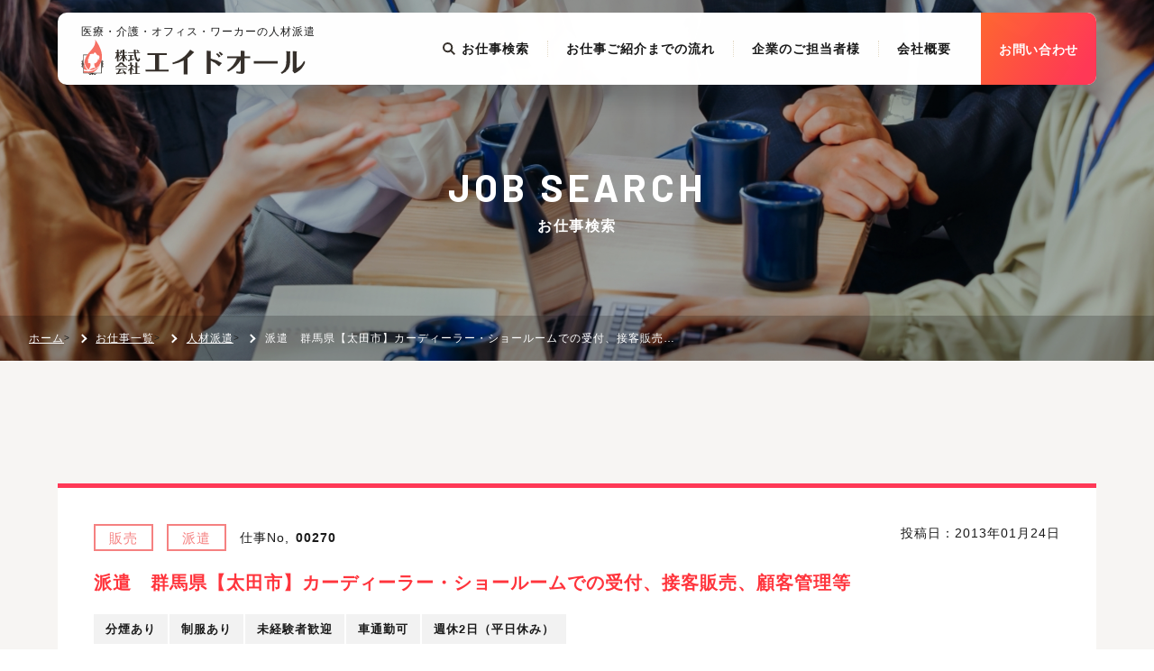

--- FILE ---
content_type: text/html; charset=UTF-8
request_url: https://aid-all.co.jp/270
body_size: 8653
content:
<!DOCTYPE html>
<html dir="ltr" lang="ja" prefix="og: https://ogp.me/ns#">
<head>
<!-- Global site tag (gtag.js) - Google Analytics -->
<script async src="https://www.googletagmanager.com/gtag/js?id=UA-215758477-1"></script>
<script>
  window.dataLayer = window.dataLayer || [];
  function gtag(){dataLayer.push(arguments);}
  gtag('js', new Date());
  gtag('config', 'UA-215758477-1');
</script>
<meta http-equiv="X-UA-Compatible" content="IE=edge">
<meta charset="UTF-8">
<meta name="viewport" content="width=device-width">
<meta name="format-detection" content="telephone=no">

		<!-- All in One SEO 4.6.9.1 - aioseo.com -->
		<meta name="robots" content="max-image-preview:large" />
		<link rel="canonical" href="https://aid-all.co.jp/270" />
		<meta name="generator" content="All in One SEO (AIOSEO) 4.6.9.1" />
		<meta property="og:locale" content="ja_JP" />
		<meta property="og:site_name" content="株式会社エイドオール | 医療・介護・オフィス・ワーカーの人材派遣" />
		<meta property="og:type" content="article" />
		<meta property="og:title" content="派遣 群馬県【太田市】カーディーラー・ショールームでの受付、接客販売、顧客管理等 | 株式会社エイドオール" />
		<meta property="og:url" content="https://aid-all.co.jp/270" />
		<meta property="article:published_time" content="2013-01-24T01:33:11+00:00" />
		<meta property="article:modified_time" content="2021-12-03T01:35:00+00:00" />
		<meta name="twitter:card" content="summary" />
		<meta name="twitter:title" content="派遣 群馬県【太田市】カーディーラー・ショールームでの受付、接客販売、顧客管理等 | 株式会社エイドオール" />
		<script type="application/ld+json" class="aioseo-schema">
			{"@context":"https:\/\/schema.org","@graph":[{"@type":"BlogPosting","@id":"https:\/\/aid-all.co.jp\/270#blogposting","name":"\u6d3e\u9063 \u7fa4\u99ac\u770c\u3010\u592a\u7530\u5e02\u3011\u30ab\u30fc\u30c7\u30a3\u30fc\u30e9\u30fc\u30fb\u30b7\u30e7\u30fc\u30eb\u30fc\u30e0\u3067\u306e\u53d7\u4ed8\u3001\u63a5\u5ba2\u8ca9\u58f2\u3001\u9867\u5ba2\u7ba1\u7406\u7b49 | \u682a\u5f0f\u4f1a\u793e\u30a8\u30a4\u30c9\u30aa\u30fc\u30eb","headline":"\u6d3e\u9063\u3000\u7fa4\u99ac\u770c\u3010\u592a\u7530\u5e02\u3011\u30ab\u30fc\u30c7\u30a3\u30fc\u30e9\u30fc\u30fb\u30b7\u30e7\u30fc\u30eb\u30fc\u30e0\u3067\u306e\u53d7\u4ed8\u3001\u63a5\u5ba2\u8ca9\u58f2\u3001\u9867\u5ba2\u7ba1\u7406\u7b49","author":{"@id":"https:\/\/aid-all.co.jp\/author\/aid-all#author"},"publisher":{"@id":"https:\/\/aid-all.co.jp\/#organization"},"image":{"@type":"ImageObject","url":"https:\/\/aid-all.co.jp\/recruit\/wp-content\/uploads\/2021\/12\/logo.jpg","@id":"https:\/\/aid-all.co.jp\/#articleImage","width":260,"height":60},"datePublished":"2013-01-24T10:33:11+09:00","dateModified":"2021-12-03T10:35:00+09:00","inLanguage":"ja","mainEntityOfPage":{"@id":"https:\/\/aid-all.co.jp\/270#webpage"},"isPartOf":{"@id":"https:\/\/aid-all.co.jp\/270#webpage"},"articleSection":"\u4eba\u6750\u6d3e\u9063, \u7fa4\u99ac\u770c, \u592a\u7530\u5e02, \u8ca9\u58f2, \u63a5\u5ba2\u30fb\u8ca9\u58f2, \u6d3e\u9063, \u9577\u671f\uff082\u30f6\u6708\u4ee5\u4e0a\uff09, \u5206\u7159\u3042\u308a, \u5236\u670d\u3042\u308a, \u672a\u7d4c\u9a13\u8005\u6b53\u8fce, \u8eca\u901a\u52e4\u53ef, \u9031\u4f112\u65e5\uff08\u5e73\u65e5\u4f11\u307f\uff09"},{"@type":"BreadcrumbList","@id":"https:\/\/aid-all.co.jp\/270#breadcrumblist","itemListElement":[{"@type":"ListItem","@id":"https:\/\/aid-all.co.jp\/#listItem","position":1,"name":"\u5bb6"}]},{"@type":"Organization","@id":"https:\/\/aid-all.co.jp\/#organization","name":"\u682a\u5f0f\u4f1a\u793e\u30a8\u30a4\u30c9\u30aa\u30fc\u30eb","description":"\u533b\u7642\u30fb\u4ecb\u8b77\u30fb\u30aa\u30d5\u30a3\u30b9\u30fb\u30ef\u30fc\u30ab\u30fc\u306e\u4eba\u6750\u6d3e\u9063","url":"https:\/\/aid-all.co.jp\/","logo":{"@type":"ImageObject","url":"https:\/\/aid-all.co.jp\/recruit\/wp-content\/uploads\/2021\/12\/logo.jpg","@id":"https:\/\/aid-all.co.jp\/270\/#organizationLogo","width":260,"height":60},"image":{"@id":"https:\/\/aid-all.co.jp\/270\/#organizationLogo"}},{"@type":"Person","@id":"https:\/\/aid-all.co.jp\/author\/aid-all#author","url":"https:\/\/aid-all.co.jp\/author\/aid-all","name":"\u7ba1\u7406\u8005"},{"@type":"WebPage","@id":"https:\/\/aid-all.co.jp\/270#webpage","url":"https:\/\/aid-all.co.jp\/270","name":"\u6d3e\u9063 \u7fa4\u99ac\u770c\u3010\u592a\u7530\u5e02\u3011\u30ab\u30fc\u30c7\u30a3\u30fc\u30e9\u30fc\u30fb\u30b7\u30e7\u30fc\u30eb\u30fc\u30e0\u3067\u306e\u53d7\u4ed8\u3001\u63a5\u5ba2\u8ca9\u58f2\u3001\u9867\u5ba2\u7ba1\u7406\u7b49 | \u682a\u5f0f\u4f1a\u793e\u30a8\u30a4\u30c9\u30aa\u30fc\u30eb","inLanguage":"ja","isPartOf":{"@id":"https:\/\/aid-all.co.jp\/#website"},"breadcrumb":{"@id":"https:\/\/aid-all.co.jp\/270#breadcrumblist"},"author":{"@id":"https:\/\/aid-all.co.jp\/author\/aid-all#author"},"creator":{"@id":"https:\/\/aid-all.co.jp\/author\/aid-all#author"},"datePublished":"2013-01-24T10:33:11+09:00","dateModified":"2021-12-03T10:35:00+09:00"},{"@type":"WebSite","@id":"https:\/\/aid-all.co.jp\/#website","url":"https:\/\/aid-all.co.jp\/","name":"\u682a\u5f0f\u4f1a\u793e\u30a8\u30a4\u30c9\u30aa\u30fc\u30eb","description":"\u533b\u7642\u30fb\u4ecb\u8b77\u30fb\u30aa\u30d5\u30a3\u30b9\u30fb\u30ef\u30fc\u30ab\u30fc\u306e\u4eba\u6750\u6d3e\u9063","inLanguage":"ja","publisher":{"@id":"https:\/\/aid-all.co.jp\/#organization"}}]}
		</script>
		<!-- All in One SEO -->

<link rel='dns-prefetch' href='//code.jquery.com' />
<link rel='dns-prefetch' href='//fonts.googleapis.com' />
<link rel="alternate" title="oEmbed (JSON)" type="application/json+oembed" href="https://aid-all.co.jp/wp-json/oembed/1.0/embed?url=https%3A%2F%2Faid-all.co.jp%2F270" />
<link rel="alternate" title="oEmbed (XML)" type="text/xml+oembed" href="https://aid-all.co.jp/wp-json/oembed/1.0/embed?url=https%3A%2F%2Faid-all.co.jp%2F270&#038;format=xml" />
<style id='wp-img-auto-sizes-contain-inline-css' type='text/css'>
img:is([sizes=auto i],[sizes^="auto," i]){contain-intrinsic-size:3000px 1500px}
/*# sourceURL=wp-img-auto-sizes-contain-inline-css */
</style>
<style id='wp-block-library-inline-css' type='text/css'>
:root{--wp-block-synced-color:#7a00df;--wp-block-synced-color--rgb:122,0,223;--wp-bound-block-color:var(--wp-block-synced-color);--wp-editor-canvas-background:#ddd;--wp-admin-theme-color:#007cba;--wp-admin-theme-color--rgb:0,124,186;--wp-admin-theme-color-darker-10:#006ba1;--wp-admin-theme-color-darker-10--rgb:0,107,160.5;--wp-admin-theme-color-darker-20:#005a87;--wp-admin-theme-color-darker-20--rgb:0,90,135;--wp-admin-border-width-focus:2px}@media (min-resolution:192dpi){:root{--wp-admin-border-width-focus:1.5px}}.wp-element-button{cursor:pointer}:root .has-very-light-gray-background-color{background-color:#eee}:root .has-very-dark-gray-background-color{background-color:#313131}:root .has-very-light-gray-color{color:#eee}:root .has-very-dark-gray-color{color:#313131}:root .has-vivid-green-cyan-to-vivid-cyan-blue-gradient-background{background:linear-gradient(135deg,#00d084,#0693e3)}:root .has-purple-crush-gradient-background{background:linear-gradient(135deg,#34e2e4,#4721fb 50%,#ab1dfe)}:root .has-hazy-dawn-gradient-background{background:linear-gradient(135deg,#faaca8,#dad0ec)}:root .has-subdued-olive-gradient-background{background:linear-gradient(135deg,#fafae1,#67a671)}:root .has-atomic-cream-gradient-background{background:linear-gradient(135deg,#fdd79a,#004a59)}:root .has-nightshade-gradient-background{background:linear-gradient(135deg,#330968,#31cdcf)}:root .has-midnight-gradient-background{background:linear-gradient(135deg,#020381,#2874fc)}:root{--wp--preset--font-size--normal:16px;--wp--preset--font-size--huge:42px}.has-regular-font-size{font-size:1em}.has-larger-font-size{font-size:2.625em}.has-normal-font-size{font-size:var(--wp--preset--font-size--normal)}.has-huge-font-size{font-size:var(--wp--preset--font-size--huge)}.has-text-align-center{text-align:center}.has-text-align-left{text-align:left}.has-text-align-right{text-align:right}.has-fit-text{white-space:nowrap!important}#end-resizable-editor-section{display:none}.aligncenter{clear:both}.items-justified-left{justify-content:flex-start}.items-justified-center{justify-content:center}.items-justified-right{justify-content:flex-end}.items-justified-space-between{justify-content:space-between}.screen-reader-text{border:0;clip-path:inset(50%);height:1px;margin:-1px;overflow:hidden;padding:0;position:absolute;width:1px;word-wrap:normal!important}.screen-reader-text:focus{background-color:#ddd;clip-path:none;color:#444;display:block;font-size:1em;height:auto;left:5px;line-height:normal;padding:15px 23px 14px;text-decoration:none;top:5px;width:auto;z-index:100000}html :where(.has-border-color){border-style:solid}html :where([style*=border-top-color]){border-top-style:solid}html :where([style*=border-right-color]){border-right-style:solid}html :where([style*=border-bottom-color]){border-bottom-style:solid}html :where([style*=border-left-color]){border-left-style:solid}html :where([style*=border-width]){border-style:solid}html :where([style*=border-top-width]){border-top-style:solid}html :where([style*=border-right-width]){border-right-style:solid}html :where([style*=border-bottom-width]){border-bottom-style:solid}html :where([style*=border-left-width]){border-left-style:solid}html :where(img[class*=wp-image-]){height:auto;max-width:100%}:where(figure){margin:0 0 1em}html :where(.is-position-sticky){--wp-admin--admin-bar--position-offset:var(--wp-admin--admin-bar--height,0px)}@media screen and (max-width:600px){html :where(.is-position-sticky){--wp-admin--admin-bar--position-offset:0px}}

/*# sourceURL=wp-block-library-inline-css */
</style><style id='global-styles-inline-css' type='text/css'>
:root{--wp--preset--aspect-ratio--square: 1;--wp--preset--aspect-ratio--4-3: 4/3;--wp--preset--aspect-ratio--3-4: 3/4;--wp--preset--aspect-ratio--3-2: 3/2;--wp--preset--aspect-ratio--2-3: 2/3;--wp--preset--aspect-ratio--16-9: 16/9;--wp--preset--aspect-ratio--9-16: 9/16;--wp--preset--color--black: #000000;--wp--preset--color--cyan-bluish-gray: #abb8c3;--wp--preset--color--white: #ffffff;--wp--preset--color--pale-pink: #f78da7;--wp--preset--color--vivid-red: #cf2e2e;--wp--preset--color--luminous-vivid-orange: #ff6900;--wp--preset--color--luminous-vivid-amber: #fcb900;--wp--preset--color--light-green-cyan: #7bdcb5;--wp--preset--color--vivid-green-cyan: #00d084;--wp--preset--color--pale-cyan-blue: #8ed1fc;--wp--preset--color--vivid-cyan-blue: #0693e3;--wp--preset--color--vivid-purple: #9b51e0;--wp--preset--gradient--vivid-cyan-blue-to-vivid-purple: linear-gradient(135deg,rgb(6,147,227) 0%,rgb(155,81,224) 100%);--wp--preset--gradient--light-green-cyan-to-vivid-green-cyan: linear-gradient(135deg,rgb(122,220,180) 0%,rgb(0,208,130) 100%);--wp--preset--gradient--luminous-vivid-amber-to-luminous-vivid-orange: linear-gradient(135deg,rgb(252,185,0) 0%,rgb(255,105,0) 100%);--wp--preset--gradient--luminous-vivid-orange-to-vivid-red: linear-gradient(135deg,rgb(255,105,0) 0%,rgb(207,46,46) 100%);--wp--preset--gradient--very-light-gray-to-cyan-bluish-gray: linear-gradient(135deg,rgb(238,238,238) 0%,rgb(169,184,195) 100%);--wp--preset--gradient--cool-to-warm-spectrum: linear-gradient(135deg,rgb(74,234,220) 0%,rgb(151,120,209) 20%,rgb(207,42,186) 40%,rgb(238,44,130) 60%,rgb(251,105,98) 80%,rgb(254,248,76) 100%);--wp--preset--gradient--blush-light-purple: linear-gradient(135deg,rgb(255,206,236) 0%,rgb(152,150,240) 100%);--wp--preset--gradient--blush-bordeaux: linear-gradient(135deg,rgb(254,205,165) 0%,rgb(254,45,45) 50%,rgb(107,0,62) 100%);--wp--preset--gradient--luminous-dusk: linear-gradient(135deg,rgb(255,203,112) 0%,rgb(199,81,192) 50%,rgb(65,88,208) 100%);--wp--preset--gradient--pale-ocean: linear-gradient(135deg,rgb(255,245,203) 0%,rgb(182,227,212) 50%,rgb(51,167,181) 100%);--wp--preset--gradient--electric-grass: linear-gradient(135deg,rgb(202,248,128) 0%,rgb(113,206,126) 100%);--wp--preset--gradient--midnight: linear-gradient(135deg,rgb(2,3,129) 0%,rgb(40,116,252) 100%);--wp--preset--font-size--small: 13px;--wp--preset--font-size--medium: 20px;--wp--preset--font-size--large: 36px;--wp--preset--font-size--x-large: 42px;--wp--preset--spacing--20: 0.44rem;--wp--preset--spacing--30: 0.67rem;--wp--preset--spacing--40: 1rem;--wp--preset--spacing--50: 1.5rem;--wp--preset--spacing--60: 2.25rem;--wp--preset--spacing--70: 3.38rem;--wp--preset--spacing--80: 5.06rem;--wp--preset--shadow--natural: 6px 6px 9px rgba(0, 0, 0, 0.2);--wp--preset--shadow--deep: 12px 12px 50px rgba(0, 0, 0, 0.4);--wp--preset--shadow--sharp: 6px 6px 0px rgba(0, 0, 0, 0.2);--wp--preset--shadow--outlined: 6px 6px 0px -3px rgb(255, 255, 255), 6px 6px rgb(0, 0, 0);--wp--preset--shadow--crisp: 6px 6px 0px rgb(0, 0, 0);}:where(.is-layout-flex){gap: 0.5em;}:where(.is-layout-grid){gap: 0.5em;}body .is-layout-flex{display: flex;}.is-layout-flex{flex-wrap: wrap;align-items: center;}.is-layout-flex > :is(*, div){margin: 0;}body .is-layout-grid{display: grid;}.is-layout-grid > :is(*, div){margin: 0;}:where(.wp-block-columns.is-layout-flex){gap: 2em;}:where(.wp-block-columns.is-layout-grid){gap: 2em;}:where(.wp-block-post-template.is-layout-flex){gap: 1.25em;}:where(.wp-block-post-template.is-layout-grid){gap: 1.25em;}.has-black-color{color: var(--wp--preset--color--black) !important;}.has-cyan-bluish-gray-color{color: var(--wp--preset--color--cyan-bluish-gray) !important;}.has-white-color{color: var(--wp--preset--color--white) !important;}.has-pale-pink-color{color: var(--wp--preset--color--pale-pink) !important;}.has-vivid-red-color{color: var(--wp--preset--color--vivid-red) !important;}.has-luminous-vivid-orange-color{color: var(--wp--preset--color--luminous-vivid-orange) !important;}.has-luminous-vivid-amber-color{color: var(--wp--preset--color--luminous-vivid-amber) !important;}.has-light-green-cyan-color{color: var(--wp--preset--color--light-green-cyan) !important;}.has-vivid-green-cyan-color{color: var(--wp--preset--color--vivid-green-cyan) !important;}.has-pale-cyan-blue-color{color: var(--wp--preset--color--pale-cyan-blue) !important;}.has-vivid-cyan-blue-color{color: var(--wp--preset--color--vivid-cyan-blue) !important;}.has-vivid-purple-color{color: var(--wp--preset--color--vivid-purple) !important;}.has-black-background-color{background-color: var(--wp--preset--color--black) !important;}.has-cyan-bluish-gray-background-color{background-color: var(--wp--preset--color--cyan-bluish-gray) !important;}.has-white-background-color{background-color: var(--wp--preset--color--white) !important;}.has-pale-pink-background-color{background-color: var(--wp--preset--color--pale-pink) !important;}.has-vivid-red-background-color{background-color: var(--wp--preset--color--vivid-red) !important;}.has-luminous-vivid-orange-background-color{background-color: var(--wp--preset--color--luminous-vivid-orange) !important;}.has-luminous-vivid-amber-background-color{background-color: var(--wp--preset--color--luminous-vivid-amber) !important;}.has-light-green-cyan-background-color{background-color: var(--wp--preset--color--light-green-cyan) !important;}.has-vivid-green-cyan-background-color{background-color: var(--wp--preset--color--vivid-green-cyan) !important;}.has-pale-cyan-blue-background-color{background-color: var(--wp--preset--color--pale-cyan-blue) !important;}.has-vivid-cyan-blue-background-color{background-color: var(--wp--preset--color--vivid-cyan-blue) !important;}.has-vivid-purple-background-color{background-color: var(--wp--preset--color--vivid-purple) !important;}.has-black-border-color{border-color: var(--wp--preset--color--black) !important;}.has-cyan-bluish-gray-border-color{border-color: var(--wp--preset--color--cyan-bluish-gray) !important;}.has-white-border-color{border-color: var(--wp--preset--color--white) !important;}.has-pale-pink-border-color{border-color: var(--wp--preset--color--pale-pink) !important;}.has-vivid-red-border-color{border-color: var(--wp--preset--color--vivid-red) !important;}.has-luminous-vivid-orange-border-color{border-color: var(--wp--preset--color--luminous-vivid-orange) !important;}.has-luminous-vivid-amber-border-color{border-color: var(--wp--preset--color--luminous-vivid-amber) !important;}.has-light-green-cyan-border-color{border-color: var(--wp--preset--color--light-green-cyan) !important;}.has-vivid-green-cyan-border-color{border-color: var(--wp--preset--color--vivid-green-cyan) !important;}.has-pale-cyan-blue-border-color{border-color: var(--wp--preset--color--pale-cyan-blue) !important;}.has-vivid-cyan-blue-border-color{border-color: var(--wp--preset--color--vivid-cyan-blue) !important;}.has-vivid-purple-border-color{border-color: var(--wp--preset--color--vivid-purple) !important;}.has-vivid-cyan-blue-to-vivid-purple-gradient-background{background: var(--wp--preset--gradient--vivid-cyan-blue-to-vivid-purple) !important;}.has-light-green-cyan-to-vivid-green-cyan-gradient-background{background: var(--wp--preset--gradient--light-green-cyan-to-vivid-green-cyan) !important;}.has-luminous-vivid-amber-to-luminous-vivid-orange-gradient-background{background: var(--wp--preset--gradient--luminous-vivid-amber-to-luminous-vivid-orange) !important;}.has-luminous-vivid-orange-to-vivid-red-gradient-background{background: var(--wp--preset--gradient--luminous-vivid-orange-to-vivid-red) !important;}.has-very-light-gray-to-cyan-bluish-gray-gradient-background{background: var(--wp--preset--gradient--very-light-gray-to-cyan-bluish-gray) !important;}.has-cool-to-warm-spectrum-gradient-background{background: var(--wp--preset--gradient--cool-to-warm-spectrum) !important;}.has-blush-light-purple-gradient-background{background: var(--wp--preset--gradient--blush-light-purple) !important;}.has-blush-bordeaux-gradient-background{background: var(--wp--preset--gradient--blush-bordeaux) !important;}.has-luminous-dusk-gradient-background{background: var(--wp--preset--gradient--luminous-dusk) !important;}.has-pale-ocean-gradient-background{background: var(--wp--preset--gradient--pale-ocean) !important;}.has-electric-grass-gradient-background{background: var(--wp--preset--gradient--electric-grass) !important;}.has-midnight-gradient-background{background: var(--wp--preset--gradient--midnight) !important;}.has-small-font-size{font-size: var(--wp--preset--font-size--small) !important;}.has-medium-font-size{font-size: var(--wp--preset--font-size--medium) !important;}.has-large-font-size{font-size: var(--wp--preset--font-size--large) !important;}.has-x-large-font-size{font-size: var(--wp--preset--font-size--x-large) !important;}
/*# sourceURL=global-styles-inline-css */
</style>

<style id='classic-theme-styles-inline-css' type='text/css'>
/*! This file is auto-generated */
.wp-block-button__link{color:#fff;background-color:#32373c;border-radius:9999px;box-shadow:none;text-decoration:none;padding:calc(.667em + 2px) calc(1.333em + 2px);font-size:1.125em}.wp-block-file__button{background:#32373c;color:#fff;text-decoration:none}
/*# sourceURL=/wp-includes/css/classic-themes.min.css */
</style>
<link rel='stylesheet' id='style-base-css' href='https://aid-all.co.jp/recruit/wp-content/themes/aidall/style.css?ver=1639964113' type='text/css' media='all' />
<link rel='stylesheet' id='style-common-css' href='https://aid-all.co.jp/recruit/wp-content/themes/aidall/css/common.css?ver=1639998763' type='text/css' media='all' />
<link rel='stylesheet' id='style-slick-css' href='https://aid-all.co.jp/recruit/wp-content/themes/aidall/css/slick.css?ver=1639964097' type='text/css' media='all' />
<link rel='stylesheet' id='style-slick-theme-css' href='https://aid-all.co.jp/recruit/wp-content/themes/aidall/css/slick-theme.css?ver=1639964097' type='text/css' media='all' />
<link rel='stylesheet' id='style-search-css' href='https://aid-all.co.jp/recruit/wp-content/themes/aidall/css/search.css?ver=1639964097' type='text/css' media='all' />
<link rel='stylesheet' id='google-fonts-css' href='https://fonts.googleapis.com/css2?family=Barlow%3Awght%40100%3B200%3B300%3B400%3B500%3B600%3B700%3B800%3B900&#038;display=swap&#038;ver=6.9' type='text/css' media='all' />
<link rel="https://api.w.org/" href="https://aid-all.co.jp/wp-json/" /><link rel="alternate" title="JSON" type="application/json" href="https://aid-all.co.jp/wp-json/wp/v2/posts/270" /><link rel="EditURI" type="application/rsd+xml" title="RSD" href="https://aid-all.co.jp/recruit/xmlrpc.php?rsd" />
<link rel="icon" href="https://aid-all.co.jp/recruit/wp-content/uploads/2021/12/cropped-eid_icon-32x32.png" sizes="32x32" />
<link rel="icon" href="https://aid-all.co.jp/recruit/wp-content/uploads/2021/12/cropped-eid_icon-192x192.png" sizes="192x192" />
<link rel="apple-touch-icon" href="https://aid-all.co.jp/recruit/wp-content/uploads/2021/12/cropped-eid_icon-180x180.png" />
<meta name="msapplication-TileImage" content="https://aid-all.co.jp/recruit/wp-content/uploads/2021/12/cropped-eid_icon-270x270.png" />
</head>

<body class="wp-singular post-template-default single single-post postid-270 single-format-standard wp-theme-aidall">

  <header>
    <div id="header" class="flex fadeup">
      <div id="logo_area">
        <p class="pc">医療・介護・オフィス・ワーカーの人材派遣</p>
        <p id="logo"><a href="https://aid-all.co.jp/"><img src="https://aid-all.co.jp/recruit/wp-content/themes/aidall/img/common/logo_header.svg" alt="エイドオール"></a></p>
      </div>
        <div class="btn_menu sp">
        <div class="toggle">
          <span></span>
          <span></span>
          <span></span>
        </div>
      </div>
      <nav class="pc">
        <ul id="nav_pc">
          <li><a href="https://aid-all.co.jp/list"><img src="https://aid-all.co.jp/recruit/wp-content/themes/aidall/img/common/icon_search.svg" alt="お仕事検索" class="off"><img src="https://aid-all.co.jp/recruit/wp-content/themes/aidall/img/common/icon_search_on.svg" alt="お仕事検索" class="on">お仕事検索</a></li>
          <li><a href="https://aid-all.co.jp/service#flow">お仕事ご紹介までの流れ</a></li>
          <li><a href="https://aid-all.co.jp/for-companies">企業のご担当者様</a></li>
          <li><a href="https://aid-all.co.jp/company">会社概要</a></li>
        </ul>
      </nav>
      <p class="contact pc"><a href="https://aid-all.co.jp/contact"><span>お問い合わせ</span></a></p>
    </div>
    <div id="sp_menu">
      <div class="wrap">
        <nav>
          <ul id="nav_sp">
            <li>
              <h2>SEARCH</h2>
              <p><a href="https://aid-all.co.jp/list">お仕事検索</a></p>
            </li>
            <li>
              <h2>COMPANY</h2>
              <p><a href="https://aid-all.co.jp/company#company">ご挨拶</a></p>
              <p><a href="https://aid-all.co.jp/company#profile">会社概要</a></p>
              <p><a href="https://aid-all.co.jp/disclosure">派遣法に基づく情報開示</a></p>
            </li>
            <li>
              <h2>SERVICE</h2>
              <p><a href="https://aid-all.co.jp/service">サービスの仕組み</a></p>
              <p><a href="https://aid-all.co.jp/service#flow">お仕事紹介までの流れ</a></p>
            </li>
            <li>
              <h2>FOR COMPANY</h2>
              <p><a href="https://aid-all.co.jp/for-companies#service">人材サービスメニュー</a></p>
              <p><a href="https://aid-all.co.jp/for-companies#dispatchagency">人材派遣の流れと仕組み</a></p>
              <p><a href="https://aid-all.co.jp/for-companies#recruitment">人材紹介の流れと仕組み</a></p>
            </li>
          </ul>
        </nav>
        <div class="sp_menu_bottom">
          <p class="tel en">TEL.<a href="tel:0276-56-9109">0276-56-9109</a></p>
          <p>受付時間：平日9時～18時（土・日・祝日は除く)</p>
          <div class="subnav">
            <p><a href="https://aid-all.co.jp/contact">お問い合わせ</a></p>
            <p><a href="https://aid-all.co.jp/privacy-policy">プライバシーポリシー</a></p>
          </div>
        </div>
      </div>
    </div>
  </header>
  <main>      <section id="title_area">
      <div id="title_area_title">
        <p class="en">JOB SEARCH</p>
        <h1 class="main_title">お仕事検索</h1>
      </div>
      <div class="breadcrumb pc">
        <ul class="wrap">
          <!-- Breadcrumb NavXT 7.3.1 -->
<li><span property="itemListElement" typeof="ListItem"><a property="item" typeof="WebPage" title="Go to 株式会社エイドオール." href="https://aid-all.co.jp" class="home" ><span property="name">ホーム</span></a><meta property="position" content="1"></span></li> &gt; <li><span property="itemListElement" typeof="ListItem"><a property="item" typeof="WebPage" title="Go to お仕事一覧." href="https://aid-all.co.jp/list" class="post-root post post-post" ><span property="name">お仕事一覧</span></a><meta property="position" content="2"></span></li> &gt; <li><span property="itemListElement" typeof="ListItem"><a property="item" typeof="WebPage" title="Go to the 人材派遣 category archives." href="https://aid-all.co.jp/category/%e4%ba%ba%e6%9d%90%e6%b4%be%e9%81%a3" class="taxonomy category" ><span property="name">人材派遣</span></a><meta property="position" content="3"></span></li> &gt; <li><span property="itemListElement" typeof="ListItem"><span property="name" class="post post-post current-item">派遣　群馬県【太田市】カーディーラー・ショールームでの受付、接客販売、顧客管理等</span><meta property="url" content="https://aid-all.co.jp/270"><meta property="position" content="4"></span></li>        </ul>
      </div>
    </section>
    <section id="search_results">
      <div class="wrap">
        <div class="contents">
          <div class="contents_in">
            <div class="flex">
              <div>
                <p class="status">
                  販売                </p>
                <p class="status">
                  派遣                </p>
                <p class="job_number">仕事No,<span>00270</span></p>
              </div>
              <p class="day">投稿日：2013年01月24日</p>
            </div>
            <h2>派遣　群馬県【太田市】カーディーラー・ショールームでの受付、接客販売、顧客管理等</h2>
            <ul class="tag">
              <li>分煙あり</li><li>制服あり</li><li>未経験者歓迎</li><li>車通勤可</li><li>週休2日（平日休み）</li>            </ul>
            <div class="description">
                                          <dl>
                <dt>職種</dt>
                <dd>ショールームの受付</dd>
              </dl>
                                          <dl>
                <dt>勤務地</dt>
                <dd>群馬県太田市</dd>
              </dl>
                                          <dl>
                <dt>最寄駅</dt>
                <dd>東武伊勢崎線　太田駅</dd>
              </dl>
                                                                        <dl>
                <dt>就業形態</dt>
                <dd>派遣社員</dd>
              </dl>
                                                        <dl>
                <dt>期間</dt>
                <dd>即日～長期</dd>
              </dl>
                                          <dl>
                <dt>勤務時間</dt>
                <dd>９：００～１８：００</dd>
              </dl>
                                          <dl>
                <dt>勤務曜日</dt>
                <dd>週休二日（シフト勤務）</dd>
              </dl>
                                          <dl>
                <dt>残業</dt>
                <dd>月１０時間程度</dd>
              </dl>
                                          <dl>
                <dt>給与</dt>
                <dd>時給　９５０円～１０００円</dd>
              </dl>
                                                                                                  
              
                            <dl>
                <dt>資格・条件</dt>
                <dd>普通自動車免許</dd>
              </dl>
                                                                                                                                            <dl>
                <dt>残業</dt>
                <dd>月１０時間程度</dd>
              </dl>
                                                                                                                                                                                      <dl>
                <dt>仕事内容</dt>
                <dd>カーディーラー・ショールームでの受付、接客販売、顧客管理等</dd>
              </dl>
                            <dl>
                <dt>採用に関するお問い合わせ</dt>
                <dd>株式会社エイドオール<br>
                  〒373-0852 群馬県太田市新井町501-2 城代商事ビル 1F<br>
                  TEL：0276-56-9109<br>
                  岡田 朱莉</dd>
              </dl>
            </div>
            <p class="btn_entry"><a href="https://aid-all.co.jp/entry_form/?post_id=270"><span>この求人にエントリーする</span></a></p>
          </div>
          <p class="btn_more"><a href="https://aid-all.co.jp/list">お仕事一覧に戻る</a></p>
        </div>
      </div>
    </section>
  <section id="support" class="fadeup">
  <div class="backmoji">
    <p class="en">Find the potential</p>
    <p class="en">Find the potential</p>
    <p class="en">Find the potential</p>
  </div>
  <div class="wrap flex">
    <div class="left fadeup">
      <div class="title_area fadeup">
        <p class="en">SUPPORT</p>
        <h2>充実の安心サポート</h2>
      </div>
      <p class="fadeup">お仕事の応募・ご相談はお電話でも承っております。</p>
      <p class="fadeup">遠方からの登録をご希望の方は出張面談も承っております。</p>
      <p class="fadeup">出張面談フォームよりお申し込みください。</p>
    </div>
    <div class="info fadeup">
      <p class="tel pc en">TEL.0276-56-9109</p>
      <p class="tel sp en">TEL.<a href="tel:0276-56-9109">0276-56-9109</a></p>
      <p>受付時間：平日9時～18時（土・日・祝日は除く)</p>
      <div class="btn_area fadeup">
        <p class="btn fadeup"><a href="https://aid-all.co.jp/contact"><span>お問い合わせフォーム</span></a></p>
                <p class="btn fadeup"><a href="https://aid-all.co.jp/consultation/?post_id=270"><span>出張面談をご希望の方</span></a></p>
              </div>
    </div>
  </div>
</section>  </main>
  <footer class="fadeup">
    <div class="wrap">
      <div class="flex">
        <div class="left">
          <p class="footer_logo"><a href="https://aid-all.co.jp/"><img src="https://aid-all.co.jp/recruit/wp-content/themes/aidall/img/common/logo_footer.svg" alt="エイドオール"></a></p>
          <h2>ACCESS</h2>
          <p>〒373-0852　<br class="sp">群馬県太田市新井町501-2 城代商事ビル １F</p>
          <div class="flex">
            <p class="pc">TEL：0276-56-9109</p>
            <p class="sp">TEL：<a href="tel:0276-56-9109">0276-56-9109</a></p>
            <p>FAX：0276-57-6019</p>
          </div>
          <p class="btn_map"><a href="https://goo.gl/maps/nTixwjReY3Yup4tQ9" target="blank"><span>Google Map</span></a></p>
        </div>
        <nav>
          <div class="footer_nav">
            <div class="footer_nav_in">
              <div class="footer_nav_in_con">
                <h2>SEARCH</h2>
                <p><a href="https://aid-all.co.jp/list">お仕事検索</a></p>
              </div>
              <div>
                <h2>COMPANY</h2>
                <p><a href="https://aid-all.co.jp/company#company">ご挨拶</a></p>
                <p><a href="https://aid-all.co.jp/company#profile">会社概要</a></p>
                <p><a href="https://aid-all.co.jp/disclosure">派遣法に基づく情報開示</a></p>
              </div>
            </div>
            <div class="footer_nav_in">
              <h2>SERVICE</h2>
              <p><a href="https://aid-all.co.jp/service">サービスの仕組み</a></p>
              <p><a href="https://aid-all.co.jp/service#flow">お仕事紹介までの流れ</a></p>
            </div>
            <div class="footer_nav_in">
              <h2>FOR COMPANY</h2>
              <p><a href="https://aid-all.co.jp/for-companies#service">人材サービスメニュー</a></p>
              <p><a href="https://aid-all.co.jp/for-companies#dispatchagency">人材派遣の流れと仕組み</a></p>
              <p><a href="https://aid-all.co.jp/for-companies#recruitment">人材紹介の流れと仕組み</a></p>
            </div>
          </div>
        </nav>
      </div>
      <div class="sub_nav">
        <p><a href="https://aid-all.co.jp/contact">お問い合わせ</a></p>
        <p><a href="https://aid-all.co.jp/privacy-policy">プライバシーポリシー</a></p>
      </div>
      <div class="footer_bottom">
        <div class="flex">
          <p>【一般労働者派遣事業許可：派10-300277】</p>
          <p>【有料職業紹介事業許可：10-ユ-300174】</p>
          <p><a href="https://www.baitoru.com/op233476/alist/" target="_blank">外部求人サイトでも掲載中</a></p>
        </div>
        <p class="copy en">©Copyright  AID ALL Co.,Ltd. All Rights Reserved.</p>
      </div>
    </div>
  </footer>
<script type="speculationrules">
{"prefetch":[{"source":"document","where":{"and":[{"href_matches":"/*"},{"not":{"href_matches":["/recruit/wp-*.php","/recruit/wp-admin/*","/recruit/wp-content/uploads/*","/recruit/wp-content/*","/recruit/wp-content/plugins/*","/recruit/wp-content/themes/aidall/*","/*\\?(.+)"]}},{"not":{"selector_matches":"a[rel~=\"nofollow\"]"}},{"not":{"selector_matches":".no-prefetch, .no-prefetch a"}}]},"eagerness":"conservative"}]}
</script>
<script type="text/javascript" src="https://code.jquery.com/jquery-2.2.4.min.js?ver=1.10.2" id="jquery-js"></script>
<script type="text/javascript" src="https://aid-all.co.jp/recruit/wp-content/themes/aidall/js/slick.min.js?ver=1639964110" id="js-slick-js"></script>
<script type="text/javascript" src="https://aid-all.co.jp/recruit/wp-content/themes/aidall/js/main.js?ver=1639964110" id="js-main-js"></script>

</body>
</html>


--- FILE ---
content_type: text/css
request_url: https://aid-all.co.jp/recruit/wp-content/themes/aidall/style.css?ver=1639964113
body_size: -27
content:
/*
Theme Name: エイドオール様　テンプレート
*/



--- FILE ---
content_type: text/css
request_url: https://aid-all.co.jp/recruit/wp-content/themes/aidall/css/common.css?ver=1639998763
body_size: 5126
content:
@charset "UTF-8";

/* ----------------------------------------------------------------------------------------------------
*  基本情報
* --------------------------------------------------------------------------------------------------*/

html,body{
  height: 100%;
}
html{
  font-size: 62.5%;
    overflow-y: scroll;
}

body, h1, h2, h3, h4, h5, h6, p, address,ul, ol, li, dl, dt, dd,table, th, td, img, form, input,figure {
  margin: 0;
  padding: 0;
  border: none;
  line-height: 100%;
  list-style-type: none;
  font-style: normal;
  font-weight: normal;
  font-family: “游ゴシック体, YuGothic, 游ゴシック, "Yu Gothic", Meiryo, メイリオ, "Hiragino Kaku Gothic ProN", "ヒラギノ角ゴ ProN W3", sans-serif;
  font-weight: 500;
  text-align: left;
  color: #1A1A1A;
  letter-spacing: 1px;
  -webkit-text-size-adjust: 100%;
  text-align: justify;
    hanging-punctuation: allow-end;
}

a{
  text-decoration: none;
  color: #1A1A1A;
}
a:hover{
  opacity: 0.5;
  filter: alpha(opacity=50);
  -moz-opacity: 0.5;
  -webkit-transition: 0.3s ease-in-out;
  -moz-transition: 0.3s ease-in-out;
  -o-transition: 0.3s ease-in-out;
  transition: 0.3s ease-in-out;
}
div,h1,h2,h3,h4,h5,h6,p,dl,dt,dd,ol,ul,li,form,input,textarea,button,table,tr,th,td,article,aside,footer,header,hgroup,nav,section,a,span,img,figure{
  -webkit-box-sizing: border-box;
  -moz-box-sizing: border-box;
  -o-box-sizing: border-box;
  -ms-box-sizing: border-box;
  box-sizing: border-box;
}
body{
  width: 100%;
  word-break: break-all;
  -webkit-appearance: none;
  -webkit-text-size-adjust: 100%;
}
h1,h2,h3,h4,h5,p{
  text-align: justify;
  text-justify: distribute;
  line-height: 1.5;
}
img{
  max-width: 100%;
  vertical-align: bottom;
}
input, button, textarea, select {
  margin: 0;
  padding: 0;
  background: none;
  border: none;
  border-radius: 0;
  outline: none;
  -webkit-appearance: none;
  -moz-appearance: none;
  appearance: none;
}
select::-ms-expand {
    display: none;
}

.aligncenter{
    display: block;
    margin: 0 auto;
}

.alignright{
  float: right;
}

.alignleft{
  float: left;
}

.wrap{
  max-width: 1200px;
  width: 90%;
  margin: auto;
}
.flex{
  display: flex;
  display: -webkit-flex;
  display: -ms-flex;
}
.flexwrap_wrap{
  -webkit-flex-wrap: wrap;
      -ms-flex-wrap: wrap;
          flex-wrap: wrap;
}
.flexdirection_column{
  -webkit-flex-direction: column;
      -ms-flex-direction: column;
          flex-direction: column;
}
.justifycontent_flexend{
  -webkit-justify-content: flex-end;
          justify-content: flex-end;
}
.justifycontent_center{
  -webkit-justify-content: center;
          justify-content: center;
}
.justifycontent_spacebetween{
  -webkit-justify-content: space-between;
          justify-content: space-between;
}
.justifycontent_spacearound{
  -webkit-justify-content: space-around;
          justify-content: space-around;
}
.aligncontent_spacebetween{
  -webkit-align-content: space-between;
          align-content: space-between;
}
.alignitems_center{
  -webkit-align-items: center;
          align-items: center;
}
.alignitems_flexend{
  -webkit-align-items: flex-end;
          align-items: flex-end;
}
.alignitems_flexstart{
  -webkit-align-items: flex-start;
          align-items: flex-start;
}
.mb1em{
  margin-bottom: 1em;
}
.mb2em{
  margin-bottom: 2em;
}
.mb3em{
  margin-bottom: 3em;
}
.mb4em{
  margin-bottom: 4em;
}
.txt{
  font-size: 1.6rem;
}
.tab_wide,
.sp{
  display: none;
}

.en{
  font-family: 'Barlow', sans-serif;
}
.fadeup {
  opacity: 0;
}
.fadeup.on {
  animation: fadeup 1s cubic-bezier(0.33, 1, 0.68, 1) 1 forwards;
}

@keyframes fadeup {
  0% {
    transform: translateY(30px);
    opacity: 0;
  }
  80% {
    opacity: 1;
  }
  100% {
    opacity: 1;
    transform: translateY(0);
  }
}

@media screen and (min-width:768px) and ( max-width:1024px) {
  .tab_wide{
    display: block;
  }
}

@media screen and (max-width: 1110px){
  .wrap{
    width: 90%;
  }
}
@media screen and (max-width: 880px){
}

@media screen and (max-width: 768px){
  .sp{
    display: block;
  }
  .pc{
    display: none !important;
  }
  .sp_flex{
    display: flex;
  }
  body{
    min-width: inherit;
  }
  img{
    max-width: 100%;
    height: auto;
  }
  p{
    font-size: 1.4rem;
  }
  .wrap{
    width: 95%;
  }
  .txt{
    font-size: 1.2rem;
  }

  .alignright,
  .alignleft{
    float: none;
  }
}

/* ------------------------------
    clearfix
------------------------------ */

.cf:after{
  content: ".";
  display: block;
  height: 0;
  font-size: 0;
  clear: both;
  visibility: hidden;
}

.cf{
  display: inline-block;
}

/* Hides from IE Mac */
* html .cf{
  height: 1%;
}
.cf{
  display: block;
}
/* End Hack */

/* ------------------------------
    header
------------------------------ */
#header{
  position: fixed;
  top: 2vh;
  left: 0;
  right: 0;
  width: 90%;
  max-width: 1620px;
  height: 80px;
  margin: auto;
  background: #FFF;
  box-shadow: 10px 20px 20px 0 rgba(0, 0, 0, 0.16);
  z-index: 999;
  -webkit-transition: all 0.4s cubic-bezier(0.215, 0.61, 0.355, 1);
  transition: all 0.4s cubic-bezier(0.215, 0.61, 0.355, 1);
  border-radius: 10px;
  overflow: hidden;
  align-items: center;
}
#header #logo_area{
  margin: 0 auto 0 2vw;
}
#header #logo_area p.pc{
  font-size: 1.2rem;
}
#header #nav_pc{
  display: flex;
  margin-right: 1vw;
}
#header #nav_pc li{
  display: flex;
  align-items: center;
  padding: 0.2em 2em;
  border-left: 1px dotted #E5DCC8;
}
.ie #header #nav_pc li{
  padding-top: 7px;
}
#header #nav_pc li:first-child{
  border-left: none;
}
#header #nav_pc li a{
  position: relative;
  display: flex;
  align-items: center;
  font-size: 1.4rem;
  font-weight: bold;
}
#header #nav_pc li a:after {
  position: absolute;
  bottom: -1em;
  left: 0;
  content: '';
  width: 100%;
  height: 2px;
  background: #FF343C;
  transform: scale(0, 1);
  transform-origin: left top;
  transition: transform .3s;
}
#header #nav_pc li a img{
  height: 1em;
  margin-right: 0.5em;
  transition: 0.3s ease-in-out;
}
#header #nav_pc li a img.on{
  display: none;
}
#header #nav_pc li a:hover{
  color: #FF343C;
  opacity: 1;
}
#header #nav_pc li a:hover:after {
  transform: scale(1, 1);
  transition: 0.3s ease-in-out;
}
#header #nav_pc li a:hover img.on{
  display: block;
}
#header #nav_pc li a:hover img.off{
  display: none;
}
#header .contact{
  width: 10vw;
  max-width: 190px;
  height: 100%;
}
#header .contact a{
  position: relative;
  display: flex;
  justify-content: center;
  align-items: center;
  width: 100%;
  height: 100%;
  font-size: 1.4rem;
  color: #fff;
  font-weight: bold;
  letter-spacing: 0.05em;
  background: linear-gradient(120deg, #FF6831 0%, #FF3856 50%);
  background-position: 0% 50%;
  background-size: 200% auto;
}
#header .contact a span{
  position: absolute;
  top: -5px;
  right: 0;
  bottom: 0;
  left: 0;
  width: 100%;
  height: 1em;
  margin: auto;
  text-align: center;
  z-index: 10;
}
#header .contact a:after {
  position: absolute;
  top: 0;
  left: 0;
  content: '';
  width: 100%;
  height: 100%;
  background: linear-gradient(120deg, #FF3856 0%, #FF6831 50%);
  background-position: 0% 50%;
  background-size: 200% auto;
  /*transform: scale(0, 1);
  transform-origin: left top;*/
  transition: 0.5s cubic-bezier(0.165, 0.84, 0.44, 1) 0s;
  opacity: 0;
}
#header .contact a:hover{
  opacity: 1;
}
#header .contact a:hover:after {
  /*transform: scale(1, 1);*/
  opacity: 1;
}
#sp_menu{
  display: none;
}

@media screen and (max-width: 1120px){
  #header #logo_area img{
    width: 20vw;
  }
  #header #nav_pc li a {
    font-size: 1.3rem;
  }
  #header .contact a {
    font-size: 1.3rem;
  }
  #header #nav_pc li{
    padding: 0.1em 1em;
  }
}

@media screen and (max-width: 970px){
  #header #nav_pc li a {
    font-size: 1.2rem;
  }
  #header .contact a {
    font-size: 1.2rem;
  }
}

@media screen and (max-width: 940px){
  #header #logo_area p.pc {
    display: none !important;
  }
}

@media screen and (max-width: 768px){
  #header{
    top: 1vh;
    height: 52.5px;
    padding: 0 5%;
    border-radius: 5px;
  }
  .fixed #header{
    top: 0;
    left: 0;
    width: 100%;
    padding: 0 10%;
    background: #F7F5F3;
    box-shadow: none;
    border-radius: 0;
  }
  #header #logo{
    width: 50%;
    margin: -2px auto 0 0;
  }
  #header #logo img{
    width: 65vw;
  }
  .btn_menu{
    width: 20px;
    height: 12px;
  }
  .toggle{
    position: relative;
    display: block;
    width: 100%;
    height: 100%;
    cursor: pointer;
    z-index: 10;
  }
  .toggle:hover{
    opacity: 0.5;
    filter: alpha(opacity=50);
    -moz-opacity: 0.5;
    -webkit-transition: 0.7s ease-in-out;
    -moz-transition: 0.7s ease-in-out;
    -o-transition: 0.7s ease-in-out;
    transition: 0.7s ease-in-out;
  }
  .toggle span{
    display: inline-block;
    transition: all .5s cubic-bezier(0.645, 0.045, 0.355, 1);
    position: absolute;
    left: 0;
    right: 0;
    width: 100%;
    height: 1px;
    margin: auto;
    background-color: #FF343C;
  }
  .toggle span:nth-of-type(1) {
    top: 0;
  }
  .toggle span:nth-of-type(2) {
    top: 0;
    bottom: 0;
  }
  .toggle span:nth-of-type(3){
    bottom: 0;
  }
  .toggle.active span:nth-of-type(1) {
    transform: translateY(9px) rotate(135deg);
  }
  .toggle.active span:nth-of-type(2) {
    opacity: 0;
  }
  .toggle.active span:nth-of-type(3) {
    top: 0;
    bottom: auto;
    transform: translateY(9px) rotate(-135deg);
  }
  body.fixed{
    position: fixed;
    top: 0;
    left: 0;
    width: 100%;
    height: 100vh;
    z-index: 5;
    overflow: hidden;
  }
  #sp_menu{
    position: fixed;
    top: 52.5px;
    left: 0;
    width: 100%;
    height: 100vh;
    padding: 10% 0 50%;
    background: #F7F5F3;
    -webkit-overflow-scrolling:touch;
    overflow-y: auto;
    z-index: 100;
    transition: all 0.6s;
  }
  #sp_menu.on{
    display: block;
  }
  #sp_menu #nav_sp{
    padding: 0 10%;
  }
  #sp_menu #nav_sp li{
    margin-bottom: 8%;
  }
  #sp_menu #nav_sp h2{
    margin-bottom: 1em;
    font-size: 1.6rem;
    font-weight: bold;
    font-family: 'Barlow', sans-serif;
  }
  #sp_menu #nav_sp p{
    margin-bottom: 0.5em;
    font-size: 1.4rem;
    line-height: 2;
  }
  #sp_menu #nav_sp p a{
    color: #36302B;
    font-weight: normal;
  }
  #sp_menu #nav_sp p a:before{
    content: "-";
    margin-right: 0.4em;
  }
  #sp_menu .sp_menu_bottom{
    padding-top: 10%;
    border-top: 1px solid #EDEDED;
  }
  #sp_menu .sp_menu_bottom .tel{
    margin-bottom: 0.5em;
    font-size: 2.5rem;
    font-weight: bold;
    text-align: center;
    letter-spacing: 0.2em;
  }
  #sp_menu .sp_menu_bottom .tel + p{
    font-size: 1.2rem;
    font-weight: bold;
    text-align: center
  }
  #sp_menu .sp_menu_bottom .subnav{
    display: flex;
    justify-content: center;
    margin-top: 10%;
    padding-top: 10%;
    border-top: 1px solid #EDEDED;
  }
  #sp_menu .sp_menu_bottom .subnav p{
    margin: 0 1em;
    font-size: 1.3rem;
  }
}
@media screen and (max-width: 320px){
}

/* ------------------------------
    footer
------------------------------ */
footer{
  padding: 5% 0 2%;
  background: #303645;
}
footer .left{
  width: 35%;
}
footer .left + nav{
  width: 65%;
}
footer .footer_logo{
  margin-bottom: 5%;
}
footer h2{
  margin-bottom: 1em;
  font-size: 1.8rem;
  color: #fff;
  font-weight: bold;
  letter-spacing: 0.2em;
  font-family: 'Barlow', sans-serif;
}
footer p{
  font-size: 1.4rem;
  color: #fff;
  font-weight: bold;
  line-height: 2;
}
footer .btn_map a{
  position: relative;
  display: flex;
  justify-content: center;
  align-items: center;
  width: 180px;
  height: 3em;
  margin-top: 10%;
  font-size: 1.5rem;
  color: #fff;
  font-weight: bold;
  font-family: 'Barlow', sans-serif;
  border: 2px solid #fff;
  border-radius: 2px;
  overflow: hidden;
  transition-duration: .3s;
}
footer .btn_map a span{
  position: absolute;
  top: 0;
  right: 0;
  bottom: 0;
  left: 0;
  width: 100%;
  height: 2em;
  margin: auto;
  text-align: center;
  z-index: 10;
}
.ie footer .btn_map a span{
  padding-top: -4px;
}
footer .btn_map a:before{
  content: "";
  display: inline-block;
  position: absolute;
  top: 0;
  right: 6%;
  bottom: 0;
  width: 0.3em;
  height: 0.3em;
  margin: auto;
  vertical-align: middle;
  border-bottom: 2px solid #fff;
  border-right: 2px solid #fff;
  -webkit-transform: rotate( -45deg );
  transform: rotate( -45deg );
  z-index: 9;
}
/*footer .btn_map a:after {
  position: absolute;
  top: 0;
  left: 0;
  content: '';
  width: 100%;
  height: 100%;
  background: #BABEC9;
  background-position: 0% 50%;
  background-size: 200% auto;
  transform: scale(0, 1);
  transform-origin: left top;
  transition: transform .3s;
}*/
footer .btn_map a:hover{
  opacity: 1;
  background: #BABEC9;
  border: 2px solid #BABEC9;
}
footer .btn_map a:hover span{
  color: #36302B;
}
footer .btn_map a:hover:before{
  border-bottom: 2px solid #36302B;
  border-right: 2px solid #36302B;
}
/*footer .btn_map a:hover:after {
  transform: scale(1, 1);
}*/
.footer_nav{
  display: flex;
  flex-wrap: wrap;
  justify-content: space-between;
}
.footer_nav .footer_nav_in{
  width: auto;
  margin-left: 10%;
}
.footer_nav .footer_nav_in_con{
  margin-bottom: 15%;
}
.footer_nav .footer_nav_in p{
  margin-bottom: 1em;
  font-size: 1.3rem;
  line-height: 2;
}
.footer_nav .footer_nav_in p a{
  color: #fff;
  font-weight: normal;
}
.footer_nav .footer_nav_in p a:before{
  content: "-";
  margin-right: 0.4em;
}
/*.footer_nav .footer_nav_in p a:hover{
  color: #fff;
  opacity: 1;
}*/
footer .sub_nav{
  display: flex;
  justify-content: flex-end;
}
footer .sub_nav p{
  padding-left: 2em;
  margin-left: 2em;
  border-left: 1px solid #444B5F;
}
footer .sub_nav p:first-child{
  border-left: none;
}
footer .sub_nav p a{
  font-size: 1.3rem;
  color: #fff;
  font-weight: normal;
}
.footer_bottom{
  padding-top: 2%;
  margin-top: 3%;
  border-top: 1px solid #444B5F;
}
.footer_bottom .flex{
  justify-content: center;
  margin-bottom: 3%;
}
.footer_bottom p{
  margin: 0 2em;
  font-size: 1.2rem;
  color: #fff;
  font-weight: 100;
}
.footer_bottom p.copy{
  font-size: 1rem;
  text-align: center;
}
.footer_bottom p a {
  color: #fff;
  text-decoration: underline;
}
.footer_bottom p a:hover {
  text-decoration: none;
}

@media screen and (max-width: 768px){
  footer{
    padding: 10% 0 5%;
  }
  footer .flex{
    flex-wrap: wrap;
  }
  footer .left{
    display: flex;
    flex-direction: column;
    justify-content: center;
    align-items: center;
    width: 100%;
  }
  footer .footer_logo{
    max-width: 300px;
    width: 50%;
    margin-bottom: 10%;
  }
  footer .footer_logo img{
    width: 100%;
  }
  footer h2{
    margin-bottom: 0.5em;
    font-size: 1.4rem;
  }
  footer p {
    font-size: 1.3rem;
  }
  footer p a{
    color: #fff;
  }
  footer .btn_map a{
    width: 250px;
    height: 4em;
    font-size: 1.2rem;
  }
  footer .btn_map a:before{
    width: 0.4em;
    height: 0.4em;
  }
  footer .left p{
    text-align: center
  }
  footer .left .flex p{
    margin: 0 1em;
  }
  footer .left + nav{
    width: 100%;
    margin-top: 8%;
    padding-top: 8%;
    border-top: 1px solid #444B5F;
  }
  .footer_nav{
    display: block;
  }
  .footer_nav .footer_nav_in{
    width: 100%;
    margin-bottom: 5%;
    margin-left: 0;
    padding-left: 10%;
  }
  .footer_nav .footer_nav_in_con{
    margin-bottom: 5%;
  }
  .footer_nav .footer_nav_in p{
    margin-bottom: 0;
  }
  .footer_nav .footer_nav_in p a{
    font-size: 1.4rem;
  }
  footer .sub_nav{
    justify-content: center;
    padding-top: 5%;
    border-top: 1px solid #444B5F;
  }
  footer .sub_nav p{
    padding-left: 0;
    margin: 0 1em;
    border-left: none;
  }
  footer .sub_nav p a{
    font-size: 1.3rem;
  }
  .footer_bottom{
    padding-top: 5%;
    margin-top: 5%;
  }
  .footer_bottom .flex{
    justify-content: center;
  }
  .footer_bottom p{
    width: 100%;
    font-size: 1rem;
    text-align: center
  }
  .footer_bottom p.copy{
    margin: 0;
    font-size: 1rem;
    color: #E5DCC8;
  }
}

/* ------------------------------
    common
------------------------------ */
.btn_more{
  display: table;
  margin: auto;
  border-radius: 30px;
  overflow: hidden;
}
.btn_more a{
  position: relative;
  display: flex;
  justify-content: center;
  align-items: center;
  width: 300px;
  height: 4em;
  margin: auto;
  font-size: 1.5rem;
  color: #fff;
  font-weight: bold;
  background: #384150;
  border-radius: 30px;
  overflow: hidden;
  transition-duration: .3s;
}
.btn_more a span{
  position: absolute;
  top: -5px;
  right: 0;
  bottom: 0;
  left: 0;
  width: 100%;
  height: 1.5em;
  margin: auto;
  text-align: center;
  z-index: 10;
}
.ie .btn_more a span{
  padding-top: 0;
}
.btn_more a:before{
  content: "";
  display: inline-block;
  position: absolute;
  top: 45%;
  right: 8%;
  width: 10px;
  height: 7px;
  vertical-align: middle;
  background: url(../img/common/icon_arrow_right.svg) no-repeat center center;
  z-index: 10;
  background-size: cover;
}
/*.btn_more a:after {
  position: absolute;
  top: 0;
  left: 0;
  content: '';
  width: 100%;
  height: 100%;
  background: linear-gradient(120deg, #FF7E45 0%, #FF3856 50%);
  background-position: 0% 50%;
  background-size: 200% auto;
  border-radius: 30px;
  transform: scale(0, 1);
  transform-origin: left top;
  transition: transform .3s;
}*/
.btn_more a:hover{
  opacity: 1;
  background: #FF343C;
}
/*.btn_more a:hover:after {
  transform: scale(1, 1);
}*/

@media screen and (max-width: 768px){
  .btn_more a{
    width: 220px;
    font-size: 1.2rem;
    border-radius: 45px;
  }
  .btn_more a:before{
    top: 43%;
    width: 12px;
    height: 8px;
  }
}

/* ------------------------------
    support
------------------------------ */
#support{
  position: relative;
  width: 100%;
  height: 480px;
  overflow: hidden;
  background: linear-gradient(120deg, #0064B9 0%, #32387B 100%);
  overflow: hidden;
}
#support:after{
  position: absolute;
  bottom: 0;
  left: 0;
  content: "";
  display: block;
  width: 100%;
  height: 80px;
  background: #1894C3;
}
#support .backmoji {
  position: absolute;
  top: -80px;
  bottom: 0;
  display: flex;
  width : 100%;
  height: 1em;
  margin: auto;
  font-size : 15rem;
  text-align : center;
  overflow:hidden;
}
#support .backmoji p{
  display : inline-block;
  min-width: auto;
  min-height: auto;
  margin-right: 0.5em;
  color: #fff;
  font-weight: bold;
  white-space : nowrap;
  line-height : 1em;
  text-transform: uppercase;
  letter-spacing: 0.2em;
  opacity: 0.1;
  animation: flowing 40s linear infinite;
  transform: translateX(0);
}
@keyframes flowing {
  100% {
    transform: translateX(-100%);
  }
}
#support .flex{
  justify-content: space-between;
  align-items: center;
  height: 400px;
}
#support .left{
  width: 50%;
}
#support .left .title_area{
  margin-bottom: 5%;
}
#support .left .title_area .en{
  margin-bottom: 0.2em;
  font-size: 4.2rem;
  color: #fff;
  font-weight: bold;
  letter-spacing: 0.2em;
}
#support .left .title_area h2{
  margin-bottom: 2em;
  font-size: 1.6rem;
  color: #fff;
  font-weight: bold;
  letter-spacing: 0.2em;
}
#support .left p{
  font-size: 1.3rem;
  color: #fff;
  line-height: 2;
}
#support .info{
  display: flex;
  flex-direction: column;
  justify-content: center;
  align-items: center;
  width: 50%;
}
#support .info .tel{
  margin-bottom: 0.2em;
  font-size: 3.2rem;
  color: #fff;
  font-weight: 600;
  letter-spacing: 0.2em;
}
#support .info p{
  font-size: 1.3rem;
  color: #fff;
}
#support .info .btn_area{
  display: flex;
  justify-content: center;
  width: 100%;
  margin-top: 5%;
}
#support .info .btn_area .btn{
  width: 48%;
  margin: 0 1%;
}
#support .info .btn_area .btn a{
  display: flex;
  justify-content: center;
  align-items: center;
  width: 100%;
  height: 4em;
  font-size: 1.4rem;
  color: #fff;
  font-weight: bold;
  border: 1px solid #fff;
  overflow: hidden;
}
#support .info .btn_area .btn a:hover{
  background: #fff;
  opacity: 1;
}
#support .info .btn_area .btn a:hover span{
  color: #0039A6;
}

@media screen and (max-width: 768px){
  #support{
    height: 440px;
  }
  #support:after{
    height: 40px;
  }
  #support .flex{
    flex-wrap: wrap;
    justify-content: center;
    height: 300px;
  }
  #support .backmoji{
    top: -35%;
    font-size: 8rem;
  }
  #support .backmoji p{
    font-size: 8rem;
  }
  #support .left{
    width: 100%;
    margin-top: 8%;
  }
  #support .left .title_area .en{
    font-size: 2.8rem;
    text-align: center;
    line-height: 1.6;
  }
  #support .left .title_area h2{
    margin-bottom: 1em;
    font-size: 1.4rem;
    text-align: center;
  }
  #support .left p{
    font-size: 1.2rem;
    text-align: center;
    line-height: 1.5;
  }
  #support .info{
    width: 100%;
    margin-bottom: 8%;
  }
  #support .info .tel{
    font-size: 2rem;
  }
  #support .info .tel a{
    color: #fff;
  }
  #support .info p{
    font-size: 1.2rem;
  }
  #support .info .btn_area .btn a{
    font-size: 1.2rem;
  }
}

@media screen and (max-width: 440px){
  #support{
    height: 400px;
  }
  #support .flex{
    flex-wrap: wrap;
    justify-content: center;
    height: 350px;
  }
}

/* ------------------------------
    entry
------------------------------ */
#entry{
  width: 100%;
  padding: 8% 0;
  background: url(../img/index/bg01.jpg) no-repeat center center;
  background-size: cover;
  background-attachment: fixed;
  overflow: hidden;
}
#entry h2{
  margin-bottom: 1em;
  font-size: 4.2rem;
  color: #303645;
  font-weight: bold;
  text-align: center;
  letter-spacing: 0.2em;
}
#entry p{
  font-size: 1.6rem;
  color: #303645;
  font-weight: bold;
  text-align: center;
  line-height: 2;
}
#entry .btn_more{
  margin-top: 4%;
}

@media screen and (max-width: 768px){
  #entry {
    padding: 10% 0;
    background-image: none;
    z-index: -3;
    background: url(../img/index/bg01_sp.jpg) center no-repeat;
    background-size: 100%;
  }
  #entry.is-show:after{
    opacity: 1;
  }
  #entry h2{
    font-size: 2.8rem;
  }
  #entry p{
    font-size: 1.2rem;
    font-weight: normal;
    line-height: 1.5;
  }
}

/* ------------------------------
    sp_floating
------------------------------ */
#sp_floating{
  display: none;
}

@media screen and (max-width: 768px){
  #sp_floating{
    display: block;
    position: fixed;
    bottom: 0;
    left: 0;
    width: 100%;
    z-index: 9;
  }
  #sp_floating ul{
    display: flex;
    justify-content: space-between;
  }
  #sp_floating ul li{
    width: 50%;
  }
  #sp_floating ul li a{
    display: flex;
    justify-content: center;
    align-items: center;
    width: 100%;
    height: 6.5vw;
    font-size: 1.4rem;
  }
  #sp_floating ul li a:hover{
    opacity: 1;
  }
  #sp_floating ul li.tel a{
    font-weight: bold;
    background: #fff;
  }
  #sp_floating ul li.tel a img{
    height: 1em;
    margin-right: 0.5em
  }
  #sp_floating ul li.mail a{
    color: #fff;
    font-weight: bold;
    background: linear-gradient(120deg, #FF6831 0%, #FF3856 50%);
  }
  #sp_floating ul li.mail a img{
    height: 1em;
    margin-right: 0.5em
  }
}

@media screen and (max-width: 440px){
  #sp_floating ul li a{
    height: 4em;
  }
}

.no_posts {
  font-size: 1.6rem;
}

--- FILE ---
content_type: text/css
request_url: https://aid-all.co.jp/recruit/wp-content/themes/aidall/css/search.css?ver=1639964097
body_size: 3943
content:
@charset "UTF-8";

/* ------------------------------
    title_area
------------------------------ */
#title_area{
  position: relative;
  display: flex;
  justify-content: center;
  align-items: center;
  width: 100%;
  height: 400px;
  background: url(../img/search/bg_title_area.jpg) no-repeat center top;
  background-size: cover;
}
#title_area:before{
  position: absolute;
  top: 0;
  left: 0;
  content: "";
  width: 100%;
  height: 100%;
  background: rgba(0,0,0,0.3);
}
#title_area #title_area_title{
  margin-top: 3vw;
}
#title_area #title_area_title .en{
  font-size: 4.2rem;
  color: #fff;
  font-weight: bold;
  text-align: center;
  letter-spacing: 0.1em;
  position: relative;
}
#title_area #title_area_title .main_title{
  font-size: 1.6rem;
  color: #fff;
  font-weight: bold;
  text-align: center;
  letter-spacing: 0.1em;
  position: relative;
}
#title_area .breadcrumb{
  position: absolute;
  bottom: 0;
  left: 0;
  display: flex;
  align-items: center;
  width: 100%;
  height: 50px;
  background: rgba(0, 0, 0, 0.2);
}
#title_area .breadcrumb ul{
  display: flex;
  align-items: center;
  max-width: 1300px;
  width: 95%;
}
#title_area .breadcrumb ul li{
  font-size: 1.2rem;
  color: #fff;
  max-width: 40%;
  white-space: nowrap;
  text-overflow: ellipsis;
  overflow: hidden;
}

.ie #title_area .breadcrumb ul li{
  padding-top: 7px;
}
#title_area .breadcrumb ul li a{
  color: #fff;
  text-decoration: underline;
}
#title_area .breadcrumb ul li + li:before{
  content: "";
  display: inline-block;
  width: 0.4em;
  height: 0.4em;
  margin: 0 1em 0 0.8em;
  vertical-align: middle;
  border-bottom: 2px solid #fff;
  border-right: 2px solid #fff;
  -webkit-transform: rotate( -45deg );
  transform: rotate( -45deg );
  z-index: 9;
}


@media screen and (max-width: 768px){
  #title_area{
    height: 250px;
    background: url(../img/entry_form/bg_title_area_sp.jpg) no-repeat center top;
    background-size: cover;
  }
  #title_area #title_area_title .en{
    font-size: 3rem;
  }
  #title_area #title_area_title .main_title{
    font-size: 1.4rem;
  }
}

/* ------------------------------
    form
------------------------------ */
#form{
  padding: 100px 0 120px;
  background: #EFECEA;
}
#form .wrap{
  max-width: 1100px;
}
#form #tabmenu{
  display: flex;
  flex-wrap: wrap;
  justify-content: space-between;
  margin-bottom: 20px;
}
#form #tabmenu li{
  width: 24.5%;
}
#form #tabmenu li a{
  display: flex;
  justify-content: center;
  align-items: center;
  width: 100%;
  height: 4em;
  font-size: 1.5rem;
  font-weight: bold;
  background: #fff;
  border-radius: 2px;
}
.ie #form #tabmenu li a{
  padding-top: 7px;
}
#form #tabmenu li a:hover{
  color: #fff;
  background: #F04939;
  opacity: 1;
}
#form #tabmenu li a.active{
  position: relative;
  color: #fff;
  background: #F04939;
}
#form #tabmenu li a.active:after{
  position: absolute;
  bottom: -9px;
  left: 0;
  right: 0;
  content: "";
  width: 0;
  height: 0;
  margin: auto;
  border-style: solid;
  border-width: 10px 9.5px 0 9.5px;
  border-color: #f04939 transparent transparent transparent;
}
#form #tab_contets{
  margin-bottom: 20px;
}
#form #tab_contets .content_in,
#form #tab_contets .content_in2,
#form #tab_contets .content_in3{
  display: none;
}
#form #tab_contets .content_in2 > p {
  display: inline-block;
  margin-right: 0;
  margin-bottom: 10px;
}
#form #tab_contets .content_in{
  padding: 4%;
  background: #fff;
}
#form #tab_contets .content_in .work_period{
  margin-top: 48px;
}
#form #tab_contets .content_in dl + dl{
  margin-top: 30px;
}
#form #tab_contets .content_in dt{
  padding-bottom: 0.5em;
  margin-bottom: 2em;
  font-size: 1.4rem;
  font-weight: bold;
  border-bottom: 1px solid #F7F7F6;
}
#form #tab_contets .content_in .tabmenu02{
  display: flex;
  flex-wrap: wrap;
  margin-bottom: 30px;
}
#form #tab_contets .content_in .tabmenu02 li{
  width: auto;
  margin-right: 1%;
  margin-bottom: 1%;
}
#form #tab_contets .content_in .tabmenu02 li a{
  display: flex;
  justify-content: center;
  align-items: center;
  width: 100%;
  height: 3em;
  padding: 0 1.5em;
  font-size: 1.4rem;
  font-weight: bold;
  background: #F7F7F6;
  border-radius: 4px;
}
.ie #form #tab_contets .content_in .tabmenu02 li a{
  padding: 7px 1.5em 0;
}
#form #tab_contets .content_in .tabmenu02 li a.active,
#form #tab_contets .content_in .tabmenu02 li a:hover{
  color: #fff;
  background: #F04939;
  opacity: 1;
}

#form input{
  width: 100%;
  height: 50px;
  padding: 1em 1.5em;
  font-size: 1.5rem;
  background: #F5F5F5;
}
.ie #form input{
  padding: 1.2em 1.5em 0.8em;
}
#form input::-webkit-input-placeholder{
  color: #8D8D8D;
}
#form input::-moz-placeholder{
  color: #8D8D8D;
}
#form input:-ms-input-placeholder{
  color: #8D8D8D;
}
#form label{
  box-sizing: border-box;
  cursor: pointer;
  padding-left: 30px;
  margin-right: 3em;
  position: relative;
  font-size: 1.4rem;
  font-weight: bold;
  line-height: 1.6;
}
#form .checkbox{
  display: flex;
  flex-wrap: wrap;
}
#form .checkbox p{
  width: 10em;
  margin-bottom: 1em;
}
#form #tab_contets02 p{
  width: auto;
  margin-right: 3em;
}
#form #tab_contets03 p,
#form #tab_contets04 p{
  width: 14vw;
  margin-left: auto;
  margin-right: auto;
}
#form #tab_contets04 .checkbox{
  padding-bottom: 25px;
  margin-bottom: 40px;
  border-bottom: 1px solid #EAE8E4;
}
#form #tab_contets04 dl{
  display: flex;
  align-items: center;
}
#form #tab_contets .content_in#tab_contets04 dl dt{
  padding-bottom: 0;
  margin-bottom: 0;
  margin-right: 3em;
  font-size: 1.5rem;
  border-bottom: none;
}
#form #tab_contets .content_in#tab_contets04 dl dd{
  max-width: 700px;
  width: 80%;
}
#form input[type="radio"],
#form input[type="checkbox"]{
  display: none;
}
#form .checkbox label{
  margin-right: 0;
}
#form label::before,
#form label::after {
  content: "";
  display: block; 
  position: absolute;
}
#form label::before {
  background-color: #fff;
  border: 1px solid #A5A5A5;
  width: 16px;
  height: 16px;
  margin: auto;
  top: 0;
  bottom: 0;
  left: 0;
  border-radius: 50%;
}
.ie #form label::before{
  top: -5px;
}
#form label.checkbox_mark{
  font-weight: normal;
  display: block;
}
#form label.checkbox_mark::before{
  width: 18px;
  height: 18px;
  border-radius: 0;
}
#form input:checked + label.checkbox_mark::before{
  border: 1px solid #0070BE !important;
  background: #0070BE;
}
#form label.checkbox_mark::after{
  top: -4px;
  left: 4px;
  width: 9px;
  height: 4.5px;
  background: none;
  border-bottom: 2px solid #fff;
  border-left: 2px solid #fff;
  border-radius: 0;
  -webkit-transform: rotate( -45deg );
  transform: rotate( -45deg );
}
.ie #form label.checkbox_mark::after{
  top: -10px;
  left: 6px;
}
#form label::after {
  background-color: #376591;
  width: 8px;
  height: 8px;
  margin: auto;
  top: 0;
  bottom: 0;
  left: 5px;
  border-radius: 50%;
  opacity: 0;
}
.ie #form label::after{
  top: -5px;
}
#form input:checked + label::after {
  opacity: 1;
}
#form .search_list_box{
  display: flex;
  align-items: center;
  padding: 4%;
  margin-bottom: 28px;
  background: #fff;
}
#form .search_list_box p{
  width: 12%;
  font-size: 1.5rem;
  font-weight: bold;
}
#form .search_list_box .search_list{
  width: 88%;
  padding: 1em;
  font-size: 1.4rem;
  line-height: 1.6;
  background: #F7F7F6;
}
.ie #form .search_list_box .search_list{
  padding: 1.2em 1em 0.8em;
}
#form .search_list_box .search_list span:before{
  content: "■";
}
#form .search_list_box .search_list span:after{
  content: "、";
}
#form .btn_area{
  display: flex;
  justify-content: center;
}
#form .btn_area .search_btn{
  display: flex;
  justify-content: center;
  align-items: center;
  width: 350px;
  height: 5em;
  margin-right: 1%;
  font-size: 1.5rem;
  color: #fff;
  font-weight: bold;
  background: #384150;
  border-radius: 2px;
  transition: 0.3s ease-in-out;
}
#form .btn_area .search_btn:hover {
    background: #FF343C;
}
#form .btn_area .search_clear{
  display: flex;
  justify-content: center;
  align-items: center;
  width: 210px;
  height: 5em;
  font-size: 1.5rem;
  color: #384150;
  font-weight: bold;
  background: #fff;
  border: 1px solid #222;
  border-radius: 2px;
}
#form .btn_area .search_clear:hover {
  color: #fff;
  background: #384150;
}
#form input[type="submit"],
#form .search_clear a {
  border-radius: 0;
  -webkit-box-sizing: content-box;
  -webkit-appearance: button;
  appearance: button;
  border: none;
  box-sizing: border-box;
  cursor: pointer;
}
#form .search_clear a {
  display: flex;
  align-items: center;
  justify-content: center;
}
#form .search_clear a:hover {
  color: #fff;
  opacity: 1;
}
#form input[type="submit"]::-webkit-search-decoration,
#form .search_clear a::-webkit-search-decoration {
  display: none;
}
#form input[type="submit"]::focus,
#form .search_clear a::focus {
  outline-offset: -2px;
}
#form input[type="submit"],
#form .search_clear a{
  width: 100%;
  height: 100%;
  font-size: 1.5rem;
  text-align: center;
  color: #fff;
  font-weight: bold;
  background: none;
}
#form .search_clear a{
  color: #384150;
}
#form .btn_area .search_clear:hover input[type="reset"]{
  color: #fff;
}
#form .flex p.submit{
  margin: 0 1em;
}

@media screen and (max-width: 1160px){
  #form #tab_contets03 p,
  #form #tab_contets04 p{
    width: 18vw;
  }
}

@media screen and (max-width: 966px){
  #form #tab_contets03 p,
  #form #tab_contets04 p{
    width: 20vw;
  }
}

@media screen and (max-width: 868px){
  #form #tab_contets03 p,
  #form #tab_contets04 p{
    width: 22vw;
  }
}

@media screen and (max-width: 790px){
  #form #tab_contets03 p,
  #form #tab_contets04 p{
    width: 24vw;
  }
}
@media screen and (max-width: 600px){
  #form #tab_contets03 p {
    width: auto;
    margin-left: 0;
    margin-right: 2em;
  }
}

@media screen and (max-width: 768px){
  #form{
    padding: 8% 0 15%;
  }
  #form #tabmenu{
    margin-bottom: 4%;
  }
  #form #tabmenu li{
    width: 49.7%;
    margin-bottom: 0.5%;
  }
  #form #tabmenu li a{
    height: 3.8em;
    font-size: 1.3rem;
  }
  #form #tabmenu li a.active:after{
    display: none;
  }
  #form #tab_contets{
    margin-bottom: 4%;
  }
  #form #tab_contets .content_in .work_period{
    margin-top: 8%;
  }
  #form #tab_contets .content_in dl + dl{
    margin-top: 3%;
  }
  #form #tab_contets .content_in dt{
    padding-bottom: 0.8em;
    margin-bottom: 1.5em;
    font-size: 1.3rem;
  }
  #form #tab_contets .content_in .tabmenu02{
    margin-bottom: 8%;
  }
  #form #tab_contets .content_in .tabmenu02 li a{
    font-size: 1.2rem;
  }

  #form input{
    height: 40px;
    font-size: 1.2rem;
  }
  #form label{
    display: block;
    width: 100%;
    padding-left: 2.5em;
    margin-right: 0;
    margin-bottom: 1em;
    font-size: 1.2rem;
  }
  #form .checkbox p{
    width: 33%;
  }
  #form .checkbox p label{
    margin-bottom: 0
  }
  #form #tab_contets03 dd p,
  #form #tab_contets04 p{
    width: 50% !important;
  }
  #form #tab_contets04 .checkbox{
    padding-bottom: 0;
    margin-bottom: 8%;
    border-bottom: none;
  }
  #form #tab_contets04 dl{
    display: block;
  }
  #form #tab_contets .content_in#tab_contets04 dl dt{
    margin-bottom: 1em;
    margin-right: 0;
    font-size: 1.2rem;
    text-align: center;
  }
  #form #tab_contets .content_in#tab_contets04 dl dd{
    max-width: none;
    width: 100%;
  }
  #form label::before {
    border: 1px solid #A5A5A5;
    width: 15px;
    height: 15px;
  }
  #form label{
    padding-left: 2em;
  }
  #form label.checkbox_mark::before{
    width: 15px;
    height: 15px;
  }
  #form input:checked + label.checkbox_mark::before{
    border: 1px solid #0070BE !important;
  }
  #form label.checkbox_mark::after{
    top: -2px;
    left: 5px;
    width: 7px;
    height: 3.25px;
  }
  #form label::after {
    width: 7px;
    height: 7px;
    left: 5px;
  }
  #form .search_list_box{
    display: block;
    padding: 4%;
    margin-bottom: 5%;
  }
  #form .search_list_box p{
    width: 100%;
    margin-bottom: 1em;
    font-size: 1.2rem;
  }
  #form .search_list_box .search_list{
    width: 100%;
    font-size: 1.2rem;
  }
  #form .btn_area{
    justify-content: space-between;
  }
  #form .btn_area .search_btn{
    width: 57%;
    height: 3.5em;
    margin-right: 3%;
    font-size: 1.2rem;
  }
  #form .btn_area .search_clear{
    display: flex;
    justify-content: center;
    align-items: center;
    width: 40%;
    height: 3.5em;
    font-size: 1.2rem;
  }
  #form input[type="submit"],
  #form .search_clear a{
    font-size: 1.2rem;
  }
}

@media screen and (max-width: 330px){
  #form label{
    font-size: 1.1rem;
  }
}

/* ------------------------------
    search_results
------------------------------ */
#search_results{
  padding: 96px 0 120px;
  background: #F7F5F3;
}
#search_results .search_results_etc{
  display: flex;
  justify-content: space-between;
  align-items: flex-end;
}
#search_results .search_results_etc .number_of_searches{
  display: flex;
}
#search_results .search_results_etc .number_of_searches p{
  font-size: 1.4rem;
}
#search_results .search_results_etc .number_of_searches p span{
  margin-right: 0.5em;
  font-size: 2.4rem;
  font-weight: bold;
}
#search_results .search_results_etc .pager{
  display: flex;
}
#search_results .search_results_etc .pager li{
  margin: 0 1em;
  font-size: 1.5rem;
  color: #FF343C;
  font-family: 'Barlow', sans-serif;
}
#search_results .contents{
  margin: 40px 0 75px;
}
#search_results .contents_in{
  margin-bottom: 50px;
  padding: 40px 40px 50px;
  background: #fff;
  border-top: 5px solid #FF3856;
}
#search_results .contents_in .flex{
  justify-content: space-between;
  margin-bottom: 20px;
}
#search_results .contents_in .flex > div{
  display: flex;
  align-items: center;
  flex-wrap: wrap;
}
#search_results .contents_in .status{
  display: flex;
  justify-content: center;
  align-items: center;
  width: auto;
  height: 2em;
  padding: 0 1em;
  margin-right: 1em;
  font-size: 1.5rem;
  color: #F58181;
  line-height: 1;
  border: 2px solid #F58181;
}
.ie #search_results .contents_in .status{
  padding-top: 4px;
}
#search_results .contents_in .job_number{
  font-size: 1.4rem;
}
#search_results .contents_in .job_number span{
  font-weight: bold;
  margin-left: 0.5em;
}
#search_results .contents_in .day{
  font-size: 1.4rem;
}
#search_results .contents_in h2{
  margin-bottom: 1em;
  font-size: 2rem;
  color: #FF343C;
  font-weight: bold;
}
#search_results .contents_in .tag{
  display: flex;
  flex-wrap: wrap;
  margin-bottom: 46px;
}
#search_results .contents_in .tag li{
  display: flex;
  justify-content: center;
  align-items: center;
  width: auto;
  height: 2.5em;
  padding: 0 1em;
  margin-right: 2px;
  font-size: 1.3rem;
  font-weight: bold;
  background: #F2F2F2;
}
.ie #search_results .contents_in .tag li{
  padding-top: 4px;
}
#search_results .contents_in .description{
  margin-bottom: 30px;
}
#search_results .contents_in .description dl{
  display: flex;
  font-size: 1.4rem;
  padding: 1.5em 0;
  border-bottom: 1px solid #F5F5F5;
}
.ie #search_results .contents_in .description dl{
  padding: 1.7em 0 1.3em;
}
#search_results .contents_in .description dl dt{
  width: 20%;
  font-size: 1.4rem;
  font-weight: bold;
  line-height: 1.8;
}
#search_results .contents_in .description dl dd{
  width: 80%;
  font-size: 1.4rem;
  line-height: 1.8;
}
#search_results .contents_in .btn_area{
  display: flex;
  justify-content: center;
}
#search_results .contents_in .btn_entry,
#search_results .contents_in .btn_area .btn_more{
  display: block;
  margin: 0 2em;
}
#search_results .contents_in .btn_entry{
  border-radius: 30px;
  overflow: hidden;
}
#search_results .contents_in .btn_entry a{
  position: relative;
  display: flex;
  justify-content: center;
  align-items: center;
  width: 300px;
  height: 4em;
  margin: auto;
  font-size: 1.4rem;
  color: #fff;
  font-weight: bold;
  background: linear-gradient(120deg, #FF6831 0%, #FF3856 50%);
  background-position: 0% 50%;
  background-size: 200% auto;
  border-radius: 30px;
  overflow: hidden;
  transition-duration: .3s;
}
#search_results .contents_in .btn_entry a span {
  position: absolute;
  top: -5px;
  right: 0;
  bottom: 0;
  left: 0;
  width: 100%;
  height: 1em;
  margin: auto;
  text-align: center;
  z-index: 10;
}
.ie #search_results .contents_in .btn_entry a span{
  top: 0;
}
#search_results .contents_in .btn_entry a:before{
  content: "";
  display: inline-block;
  position: absolute;
  top: 45%;
  right: 8%;
  width: 10px;
  height: 7px;
  vertical-align: middle;
  background: url(../img/common/icon_arrow_right.svg) no-repeat center center;
  z-index: 10;
  background-size: cover;
}
#search_results .contents_in .btn_entry a:after{
  position: absolute;
  top: 0;
  left: 0;
  content: '';
  width: 100%;
  height: 100%;
  background: linear-gradient(120deg, #FF3856 0%, #FF6831 50%);
  background-position: 0% 50%;
  background-size: 200% auto;
  border-radius: 30px;
  overflow: hidden;
  transition: 0.5s cubic-bezier(0.165, 0.84, 0.44, 1) 0s;
  opacity: 0;
}
#search_results .contents_in .btn_entry a:hover:after{
  opacity: 1;
}
#search_results .contents_in .btn_entry a:hover{
  opacity: 1;
}
#search_results .contents_in .btn_area .btn_more a{
  font-size: 1.4rem;
}
.ie #search_results .contents_in .btn_area .btn_more a{
  padding-top: 7px;
}

@media screen and (max-width: 768px){
  #search_results{
    padding: 5% 0 14%;
  }
  #search_results .search_results_etc .number_of_searches p{
    font-size: 1.2rem;
  }
  #search_results .search_results_etc .number_of_searches p span{
    font-size: 2rem;
  }
  #search_results .search_results_etc .pager{
    display: none;
  }
  #search_results .contents{
    margin: 3% 0 14%;
  }
  #search_results .contents_in{
    margin-bottom: 8%;
    padding: 5% 4%;
    border-top: 3px solid #FF3856;
  }
  #search_results .contents_in .flex{
    margin-bottom: 3%;
  }
  #search_results .contents_in .status{
    font-size: 1.4rem;
    border: 1px solid #F58181;
  }
  #search_results .contents_in .job_number{
    font-size: 1.3rem;
    width: 100%;
    margin-top: 10px;
  }
  #search_results .contents_in .day{
    display: none;
  }
  #search_results .contents_in h2{
    font-size: 1.8rem;
  }
  #search_results .contents_in .tag{
    margin-bottom: 5%;
  }
  #search_results .contents_in .tag li{
    margin-right: 1%;
    margin-bottom: 1%;
    font-size: 1.3rem;
  }
  #search_results .contents_in .description{
    margin-bottom: 8%;
  }
  #search_results .contents_in .description dl{
    display: block;
    font-size: 1.4rem;
  }
  #search_results .contents_in .description dl dt{
    width: 100%;
    margin-bottom: 1em;
    font-size: 1.4rem;
  }
  #search_results .contents_in .description dl dd{
    width: 100%;
    font-size: 1.4rem;
  }
  #search_results .contents_in .btn_area{
    display: block;
  }
  #search_results .contents_in .btn_entry,
  #search_results .contents_in .btn_area .btn_more{
    margin: 1em 0;
  }
  #search_results .contents_in .btn_entry a{
    width: 80%;
    max-width: 300px;
    height: 3.5em;
    font-size: 1.3rem;
    border-radius: 40px;
  }
  #search_results .contents_in .btn_entry a:before,
  #search_results .contents_in .btn_area .btn_more a:before,
  #single-search #search_results .btn_more a:before{
    width: 8px;
    height: 5px;
  }
  #search_results .contents_in .btn_area .btn_more a{
    width: 80%;
    max-width: 300px;
    height: 3.5em;
    font-size: 1.3rem;
  }
  #search_results .contents + .search_results_etc .number_of_searches{
    display: none;
  }
  #search_results .contents + .search_results_etc .pager{
    display: flex;
    justify-content: center;
    width: 100%;
  }
  #search_results .search_results_etc .pager li{
    margin: 0 1.5em;
    font-size: 1.5rem;
  }
}

/* ------------------------------
    single-search
------------------------------ */
#single-search #search_results{
  padding: 100px 0 120px;
}
#single-search #search_results .contents{
  margin: 0;
}
#single-search #search_results .contents_in .description{
  margin-bottom: 50px;
}
#single-search #search_results .contents_in{
  margin-bottom: 60px;
  padding: 40px 40px 90px;
}
#single-search #search_results .contents_in .btn_entry,
#single-search #search_results .btn_more{
  width: 100%;
  margin: 0 auto;
  text-align: center;
}
#single-search #search_results .contents_in .btn_entry a,
#single-search #search_results .btn_more a{
  width: 350px;
  font-size: 1.5rem;
}

@media screen and (max-width: 768px){
  #single-search #search_results{
    padding: 10% 0 12%;
  }
  #single-search #search_results .contents_in .description{
    margin-bottom: 10%;
  }
  #single-search #search_results .contents_in{
    margin-bottom: 10%;
    padding: 5% 4% 10%;
  }
  #single-search #search_results .contents_in .btn_entry a{
    width: 80%;
    max-width: 300px;
    font-size: 1.2rem;
  }
  #single-search #search_results .btn_more a{
    width: 75%;
    max-width: 300px;
    height: 3.5em;
    font-size: 1.2rem;
  }
}

--- FILE ---
content_type: image/svg+xml
request_url: https://aid-all.co.jp/recruit/wp-content/themes/aidall/img/common/icon_arrow_right.svg
body_size: 503
content:
<svg xmlns="http://www.w3.org/2000/svg" width="11.825" height="9.117" viewBox="0 0 11.825 9.117">
  <g id="グループ_2093" data-name="グループ 2093" transform="translate(-995.25 -1631.942)">
    <path id="パス_275" data-name="パス 275" d="M995.812,1636H1005.9" transform="translate(0.188 0.5)" fill="none" stroke="#fff" stroke-linecap="round" stroke-width="1.5"/>
    <path id="パス_276" data-name="パス 276" d="M1003.379,1633.124l3.076,3.506-3.076,3.494" transform="translate(-0.379 -0.124)" fill="none" stroke="#fff" stroke-linecap="round" stroke-width="1.5"/>
  </g>
</svg>


--- FILE ---
content_type: application/javascript
request_url: https://aid-all.co.jp/recruit/wp-content/themes/aidall/js/main.js?ver=1639964110
body_size: 3558
content:
/*
* scroll
*/
var windowWidth = $(window).width();
var windowSm = 750;
if (windowWidth <= windowSm) {
  var headerHeight = $('#header').outerHeight();
  var urlHash = location.hash;
  if(urlHash) {
    $('body,html').stop().scrollTop(0);
    setTimeout(function(){
      var target = $(urlHash);
      var position = target.offset().top - headerHeight -10;
      $('body,html').stop().animate({scrollTop:position}, 500);
    }, 100);
  }
  $('a[href^="#"]').not('a.notscroll').click(function(){
    var speed = 300;
    var href= $(this).attr("href");
    var target = $(href == "#" || href == "" ? 'html' : href);
    var position = target.offset().top - headerHeight;
    $('body,html').animate({scrollTop:position}, speed, 'swing');
    return false;
 });
} else {
  var urlHash = location.hash;
  if(urlHash) {
    $('body,html').stop().scrollTop(0);
    setTimeout(function(){
      var target = $(urlHash);
      var position = target.offset().top - 100;
      $('body,html').stop().animate({scrollTop:position}, 500);
    }, 100);
  }
  $('a[href^="#"]').not('a.notscroll').click(function(){
    var speed = 300;
    var href= $(this).attr("href");
    var target = $(href == "#" || href == "" ? 'html' : href);
    var position = target.offset().top - 200;
    $('body,html').animate({scrollTop:position}, speed, 'swing');
    return false;
  });
}

/*
* header
*/
// $(window).scroll(function(){
//   var element = $('header'),
//        scroll = $(window).scrollTop(),
//        height = element.outerHeight();
//   if ( scroll > height ) {
//     element.addClass('fixed');
//   } else {
//     element.removeClass('fixed');
//   }
// });

/*
* menu
*/
$(function(){
  var state = false;
  var scrollpos;
  $('.toggle').click(function() {
    if(state == false) {
      scrollpos = $(window).scrollTop();
      $('body').addClass('fixed');
      $('#sp_menu').addClass('on');
      $('.toggle').addClass('active');
      state = true;
    } else {
      $('body').removeClass('fixed');
      window.scrollTo( 0 , scrollpos );
      $('#sp_menu').removeClass('on');
      $('.toggle').removeClass('active');
      state = false;
    }
  });
  $('.btn_close, #sp_menu a').click(function(){
    if(state == true) {
      $('.toggle').trigger("click");
    }
  });
});


/* Keyvisual slider
--------------------------------------------------*/
// (function($){
//   $(window).load(function(){
//     var slickbase = $('#mv_slide');
//     var timeline = 5000;
//     slickbase.slick({
//       fade: true,
//       autoplay: true,
//       autoplaySpeed: timeline,
//       speed: 0,
//       pauseOnHover: false,
//       pauseOnFocus: false,
//       swipe: false,
//       swipeToSlide: false,
//       slidesToShow: 1,
//       slidesToScroll: 1,
//       dots: false, 
//       arrows: false,
//       infinite: true,
//     }).on('beforeChange', function(event, slick, currentSlide){
//       var slidebase = $(this).parents();
//       slidebase.find('.slick-slide').removeClass('slick-continue');
//       slidebase.find('.slick-active').addClass('slick-continue');
//     });
//     var firstslide = slickbase.find('.slick-slide:nth-child(1)');
//     firstslide.removeClass('slick-active');
//     window.setTimeout(function(){
//       firstslide.addClass('slick-active');
//     }, 1);
//     $('.slick-dots li button').on('click', function(e){
//       if( !　$(this).parent().hasClass('slick-active') ){
//         $('.slick-slide').removeClass('slick-active slick-continue');
//       }else{
//         e.preventDefault();
//       }
//     });
//   });
// })(jQuery);

$('#mv_slide').slick({
    fade:true,
    autoplay: true,
    autoplaySpeed: 3000,
    speed:3000,
    slidesToShow: 1,
    slidesToScroll: 1,
    arrows: false,
    dots: false,
    pauseOnFocus: false,
    pauseOnHover: false,
    pauseOnDotsHover: false,//ドットナビゲーションをマウスホバーで一時停止を無効
});

//スマホ用：スライダーをタッチしても止めずにスライドをさせたい場合
$('#mv_slide').on('touchmove', function(event, slick, currentSlide, nextSlide){
    $('#mv_slide').slick('slickPlay');
});

$('.sec02_slide').slick({
  autoplay: true,
  autoplaySpeed: 4000,
  arrows: true,
  slidesToShow: 4,
  slidesToScroll: 1,
  responsive: [{
    breakpoint: 769,
    settings: {
      slidesToShow: 2,
    }
  }]
});

/* --------------------------------------------------------------------------------

* on class

-------------------------------------------------------------------------------- */
$(window).on('scroll load', function(){
  var
  sc = $(window).scrollTop(),
  wh = window.innerHeight;
  $('.fadeup, .fadein, .effect').each(function(index, el) {
    var pos = $(this).offset().top;
    if(pos<sc+wh*0.8){
      $(this).addClass('on');
    }
  });
});

/* --------------------------------------------------------------------------------

* パララックスie対策

-------------------------------------------------------------------------------- */
if(navigator.userAgent.match(/(msie|MSIE) 10/i) || navigator.userAgent.match(/(T|t)rident\/7\./) || navigator.userAgent.match(/Edge\/\d+\.\d+/)) {
  $('body').on("mousewheel", function () {
    if(event.preventDefault){
      event.preventDefault();
    }else{
      event.returnValue=false;
    }
    var wd = event.wheelDelta;
    var csp = window.pageYOffset;
    window.scrollTo(0, csp - wd);
  });
}

/* --------------------------------------------------------------------------------

* 要素が画面内にあるかどうか判別する処理

-------------------------------------------------------------------------------- */
$(function() {
    $(window).on('load scroll', function() {
        add_class_when_visible($('#sec05'));
    });

    function add_class_when_visible(target) {
        // スクロール位置を取得
        var scrollTop = $(window).scrollTop();
        var scrollBtm = scrollTop + $(window).height();

        // 対象要素の位置を取得
        if(target.length){
          var targetTop = target.offset().top;
        }
        var targetBtm = targetTop + target.height();

        // 画面内にある場合
        if(scrollBtm > targetTop && scrollTop < targetBtm) {
            target.addClass('is-show');
        } else {
            target.removeClass('is-show');
        }
    }
});

/* --------------------------------------------------------------------------------

* tab

-------------------------------------------------------------------------------- */
$(function(){
  $("#tabmenu li a").on("click", function() {
    $("#tab_contets .content_in").hide();
    $($(this).attr("href")).fadeToggle();
    $("#tabmenu li a").removeClass("active");
    $(this).toggleClass("active");
  });
  return false;
});
$(function () {
    $('#tabmenu li a').on("click", function (e) {
        e.preventDefault();
    });
});

$(function(){
  $(".tabmenu02 li a").on("click", function() {
    $(".content_in2").hide();
    $($(this).attr("href")).fadeToggle();
    $(".tabmenu02 li a").removeClass("active");
    $(this).toggleClass("active");
  });
  return false;
});
$(function () {
    $('.tabmenu02 li a').on("click", function (e) {
        e.preventDefault();
    });
});

/* --------------------------------------------------------------------------------

* sp_floating

-------------------------------------------------------------------------------- */
$(window).on("scroll", function() {
    scrollHeight = $(document).height();
    scrollPosition = $(window).height() + $(window).scrollTop();
    footerHeight = $("footer").innerHeight();
    if ( scrollHeight - scrollPosition  <= footerHeight ) {
      $("#sp_floating").css({
        "opacity":"0",
        "transition": "0.3s ease-in-out",
      });
    } else {
      $("#sp_floating").css({
        "opacity":"1",
      });
    }
  });

/*
* css swicher
*/
function css_browser_selector(u){
  var ua=u.toLowerCase(),
  is=function(t){return ua.indexOf(t)>-1},
  e='edge',g='gecko',w='webkit',s='safari',o='opera',m='mobile',
  h=document.documentElement,
  b=[
    ( !(/opera|webtv/i.test(ua)) && /msie\s(\d)/.test(ua))? ('ie ie'+RegExp.$1) :
      !(/opera|webtv/i.test(ua)) && is('trident') && /rv:(\d+)/.test(ua)? ('ie ie'+RegExp.$1) :
      is('edge/')? e:
      is('firefox/2')?g+' ff2':
      is('firefox/3.5')? g+' ff3 ff3_5' :
      is('firefox/3.6')?g+' ff3 ff3_6':is('firefox/3')? g+' ff3' :
      is('gecko/')?g:
      is('opera')? o+(/version\/(\d+)/.test(ua)? ' '+o+RegExp.$1 :
      (/opera(\s|\/)(\d+)/.test(ua)?' '+o+RegExp.$2:'')) :
      is('konqueror')? 'konqueror' :
      is('blackberry')?m+' blackberry' :
      is('android')?m+' android' :
      is('chrome')?w+' chrome' :
      is('iron')?w+' iron' :
      is('applewebkit/')? w+' '+s+(/version\/(\d+)/.test(ua)? ' '+s+RegExp.$1 : '') :
      is('mozilla/')? g:
      '',
      is('j2me')?m+' j2me':
      is('iphone')?m+' iphone':
      is('ipod')?m+' ipod':
      is('ipad')?m+' ipad':
      is('mac')?'mac':
      is('darwin')?'mac':
      is('webtv')?'webtv':
      is('win')? 'win'+(is('windows nt 6.0')?' vista':''):
      is('freebsd')?'freebsd':
      (is('x11')||is('linux'))?'linux':
      '',
      'js'];
  c = b.join(' ');
  h.className += ' '+c;
  return c;
};
css_browser_selector(navigator.userAgent);

$(function(){
  $(window).on("load",function(){
    searchSelect_check();
  });
  $('input[name="e_status"], input[name="j_status[]"], input[name="area[]"], input[name="job[]"], input[name="other_search[]"]').on("change",function(){
    searchSelect_check();
  });
  $("#freeword").on("keyup change",function(){
    searchSelect_check();
  });
  
  function searchSelect_check(){
    var searchSelect = "";
    
    var e_status = $('input[name="e_status"]:checked').next().text();
    var e_status_val = $('input[name="e_status"]:checked').val();
    if(e_status){
      searchSelect += '<span>' + e_status + '</span>';
    }
    if(e_status_val == "%e6%ad%a3%e7%a4%be%e5%93%a1%e3%83%bb%e5%b8%b8%e5%8b%a4" || !e_status_val){
      $(".work_period").hide();
      $(".work_period input").prop('checked',false);
    }else{
      $(".work_period").show();
    }
    
    var j_status = $('input[name="j_status[]"]:checked').map(function(){
      return $(this).next().text();
    }).get();
    if(j_status.length){
      $.each(j_status, function(index, val) {
        searchSelect += '<span>' + val + '</span>';
      });
    }
    
    var area = $('input[name="area[]"]:checked').map(function(){
      return $(this).next().text();
    }).get();
    if(area.length){
      $.each(area, function(index, val) {
        searchSelect += '<span>' + val + '</span>';
      });
    }
    
    var job = $('input[name="job[]"]:checked').map(function(){
      return $(this).next().text();
    }).get();
    if(job.length){
      $.each(job, function(index, val) {
        searchSelect += '<span>' + val + '</span>';
      });
    }
    
    var other_search = $('input[name="other_search[]"]:checked').map(function(){
      return $(this).next().text();
    }).get();
    if(other_search.length){
      $.each(other_search, function(index, val) {
        searchSelect += '<span>' + val + '</span>';
      });
    }
    
    var free = $('input[name="s"]').val();
    if(free){
      searchSelect += '<span>' + free + '</span>';
    }
    
    
    if(!searchSelect){
      searchSelect = "条件で絞り込むことができます";
    }
    $("#search_list").html(searchSelect);
  }
});

$(function(){
  $("#job_select").on("change",function(){
    $("#job_hidden").remove();
    var v = $(this).val();
    if(v){
      $("#topform").append(
        '<input type="hidden" name="job[]" value="'+v+'" id="job_hidden">'
      );
    }
  });
  $("#area_select").on("change",function(){
    $("#area_hidden").remove();
    var a = $(this).val();
    if(a){
      $("#topform").append(
        '<input type="hidden" name="area[]" value="'+a+'" id="area_hidden">'
      );
    }
  });
});

--- FILE ---
content_type: image/svg+xml
request_url: https://aid-all.co.jp/recruit/wp-content/themes/aidall/img/common/icon_search_on.svg
body_size: 453
content:
<svg xmlns="http://www.w3.org/2000/svg" width="13.721" height="13.721" viewBox="0 0 13.721 13.721">
  <g id="svg5" transform="translate(1 1)">
    <path id="パス_2" data-name="パス 2" d="M15.877,15.877,12.29,12.29" transform="translate(-4.57 -4.57)" fill="none" stroke="#ff343c" stroke-linecap="square" stroke-width="2" fill-rule="evenodd"/>
    <circle id="楕円形_2" data-name="楕円形 2" cx="4.523" cy="4.523" r="4.523" transform="translate(0)" fill="none" stroke="#ff343c" stroke-linecap="square" stroke-width="2"/>
  </g>
</svg>


--- FILE ---
content_type: image/svg+xml
request_url: https://aid-all.co.jp/recruit/wp-content/themes/aidall/img/common/logo_footer.svg
body_size: 4134
content:
<svg xmlns="http://www.w3.org/2000/svg" width="249.406" height="39.523" viewBox="0 0 249.406 39.523">
  <g id="グループ_4325" data-name="グループ 4325" transform="translate(-30.001 -26.963)">
    <g id="グループ_2128" data-name="グループ 2128" transform="translate(173.001 -782.154)">
      <path id="パス_2638" data-name="パス 2638" d="M685.608,213.927c.243-.557.454-1.124.643-1.7-3.349,8.427-11.419,10.7-18.875,8.679v2.153h9.985A19.5,19.5,0,0,0,685.608,213.927Z" transform="translate(-807.553 622.764)" fill="#f77164"/>
      <path id="パス_2639" data-name="パス 2639" d="M668.824,209.935a21.326,21.326,0,0,0-1.448,6.6v4.948a20.109,20.109,0,0,0,4.375.963A11.84,11.84,0,0,1,668.824,209.935Z" transform="translate(-807.553 620.449)" fill="#f77164"/>
      <path id="パス_2635" data-name="パス 2635" d="M690.565,218.732l-.286-.288.856-.412-.856-.36a2.345,2.345,0,0,1,.261-.39,1.443,1.443,0,0,0-1.325.2c.492-.989,1.7-1.437,1.349-2.7-.052.338-.129.466-.362.541a1.164,1.164,0,0,0-.233-1.319.988.988,0,0,1-.131.852,1.594,1.594,0,0,0-.844-1.516v-1.216a14.606,14.606,0,0,1-.479,2.435,4.9,4.9,0,0,1-.207.561v12.645H668.795v-2.153h0v-1.737h0V208.248h3.683c.169-.227.342-.456.519-.684h-4.887v5.78a1.6,1.6,0,0,0-.842,1.516,1,1,0,0,1-.129-.852,1.161,1.161,0,0,0-.235,1.319c-.231-.074-.308-.2-.364-.541-.338,1.212.774,1.677,1.3,2.6a1.753,1.753,0,0,0-1.3-.1l.287.287-.854.416.854.36a2.238,2.238,0,0,1-.261.386,1.415,1.415,0,0,0,1.323-.205c-.491.993-1.7,1.441-1.349,2.706.056-.338.133-.466.364-.545a1.161,1.161,0,0,0,.235,1.319,1,1,0,0,1,.129-.852,1.6,1.6,0,0,0,.842,1.516v5.782h5.778a1.615,1.615,0,0,0,1.52.844,1.017,1.017,0,0,1-.85.129,2.836,2.836,0,0,0,.239.177,1.163,1.163,0,0,0,1.08.054c-.078.237-.205.312-.543.362,1.21.342,1.673-.77,2.591-1.291a1.742,1.742,0,0,0-.094,1.291l.283-.283.416.852.366-.852a2.632,2.632,0,0,1,.384.259,1.43,1.43,0,0,0-.2-1.323c.993.49,1.439,1.7,2.7,1.347-.334-.05-.466-.125-.541-.362a1.163,1.163,0,0,0,1.319-.231,1.03,1.03,0,0,1-.856-.129,1.61,1.61,0,0,0,1.52-.844h5.778v-5.778a1.6,1.6,0,0,0,.844-1.52.988.988,0,0,1,.131.852,1.164,1.164,0,0,0,.233-1.319c.233.078.31.207.362.545.34-1.216-.772-1.677-1.291-2.6A1.732,1.732,0,0,0,690.565,218.732Zm-22.456,3.715a2.652,2.652,0,0,1-.35-1.839,8.217,8.217,0,0,1,.35-1.331Zm0-5.709a8.215,8.215,0,0,1-.35-1.331,2.661,2.661,0,0,1,.35-1.841Zm7.844,12.068a2.662,2.662,0,0,1-1.837-.354h3.164A7.728,7.728,0,0,1,675.953,228.805Zm5.2,0a7.824,7.824,0,0,1-1.327-.354h3.164A2.665,2.665,0,0,1,681.152,228.805Zm7.842-15.241a2.659,2.659,0,0,1,.356,1.841,7.96,7.96,0,0,1-.356,1.331Zm.356,7.042a2.65,2.65,0,0,1-.356,1.839v-3.17A7.962,7.962,0,0,1,689.351,220.607Z" transform="translate(-808.972 618.054)" fill="#fff"/>
      <path id="パス_2641" data-name="パス 2641" d="M677.425,207.564h0l0,.036Z" transform="translate(-797.403 618.054)" fill="#fff"/>
      <path id="パス_2640" data-name="パス 2640" d="M670.025,217.166c-4.248,6.839-1.186,13.246,2.517,15.49.487-1.21,1.13-2.742,1.514-3.436a4.859,4.859,0,0,0,.09-3.593c-.223-.255-1.649.018-2.308-.515-.531-.42-.123-1.12-.04-1.355a.777.777,0,0,0-.269-.754c-.1-.058-.02-.259.2-.243a.486.486,0,0,1-.306-.185.24.24,0,0,1,.083-.354.879.879,0,0,0,.42-.45,1.187,1.187,0,0,1-.655-.378c-.155-.247.7-.77,1-.981a1,1,0,0,0,.326-.605,2.948,2.948,0,0,1-.452-.609,1.145,1.145,0,0,0,.478.259.647.647,0,0,0-.074-.281,1.839,1.839,0,0,1,.9-1.992c-.77-1.5,1.431-2.3,2.885-2.2.468.034.885.062,1.309.125.412-.511,1.534-1.874,1.755-1.735a19.709,19.709,0,0,1,2.708,3.329,1.264,1.264,0,0,1,.872-.1,2.229,2.229,0,0,1,1.476,2.01,1.081,1.081,0,0,1-.008.165,1.718,1.718,0,0,1-.762,1.248,1.666,1.666,0,0,1,.864,1.576,2.049,2.049,0,0,0-1.48-1.329,1.029,1.029,0,0,1-.107.008,1.605,1.605,0,0,1,.659,2.219,2.048,2.048,0,0,0-.824-1.846,5.45,5.45,0,0,1-2.764,4.861,1.231,1.231,0,0,1-1.252-.4c-.758,1.777.631,4.8,1.265,5.975-1.058-1.373-4.729.028-6.924,1.882a5.292,5.292,0,0,0,.547.231,13.706,13.706,0,0,0,12.229-8.771,10.426,10.426,0,0,1,.39-1.013,4.916,4.916,0,0,0,.207-.561,14.606,14.606,0,0,0,.479-2.435,20.286,20.286,0,0,0,0-4.527l0-.036a23.492,23.492,0,0,0-1.281-5.528,38.383,38.383,0,0,0-4.2-8.411,31.534,31.534,0,0,0-1.956-2.561,11.567,11.567,0,0,1,.082,3.188c-.346,3.4-2.67,6.375-5.145,9.226-1.2,1.381-2.43,2.732-3.494,4.087-.177.227-.35.456-.519.684C670.315,216.75,670.166,216.957,670.025,217.166Z" transform="translate(-806.958 609.761)" fill="#f77164"/>
    </g>
    <g id="グループ_2129" data-name="グループ 2129" transform="translate(67.717 38.047)">
      <g id="グループ_2123" data-name="グループ 2123">
        <path id="パス_2565" data-name="パス 2565" d="M685.573,217.091a7.344,7.344,0,0,1-1.087-1.457v6h-1.861v-5.128a10.3,10.3,0,0,1-1.57,2.093l-.536-.648a12.884,12.884,0,0,0,2.018-5.745H680.89v-.8h1.736V209.7c0-.226-.041-.959-.072-1.313l1.933.016c.072,0,.084.128.084.141a1.059,1.059,0,0,1-.084.294v2.569h1.272v.8h-1.244a8.565,8.565,0,0,0,1.657,4.3Zm-.548,3.152a10.863,10.863,0,0,0,3.333-4.878h-2.472v-.789h3.164v-2.691h-1.432a9.3,9.3,0,0,1-1.438,1.933l-.717-.41a8.891,8.891,0,0,0,1.328-4.492l1.761.326c.06.013.088.066.088.141a.5.5,0,0,1-.169.282,11.289,11.289,0,0,1-.482,1.444h1.062v-1.532c0-.238-.041-.971-.072-1.2l1.964.028a.251.251,0,0,1,.113.153,1.24,1.24,0,0,1-.053.251v2.3h2.609v.777H691v2.691h3.017v.789H691.7a10.8,10.8,0,0,0,2.6,4.552l-.589.608a10.212,10.212,0,0,1-2.71-3.177v4.289H689.05V217.4a11.149,11.149,0,0,1-3.459,3.434Z" transform="translate(-680.52 -208.379)" fill="#fff"/>
        <path id="パス_2566" data-name="パス 2566" d="M689.425,219.087c.467-.128,2.544-.655,2.951-.777l-.116.874c-.93.423-6,2.074-6.222,2.146-.2.166-.225.185-.285.185-.128,0-.169-.1-.207-.213l-.454-1.288a16.849,16.849,0,0,0,2.415-.47V215.1h-1.948v-.777h5.886v.777h-2.021Zm4.142-10.667c.138,0,.31,0,.31.128a1.783,1.783,0,0,1-.088.313c-.028,1.491.013,2.105.028,2.453h2.121a12.892,12.892,0,0,0-1.331-2.409l.664-.486a15.152,15.152,0,0,1,2.531,1.836l-1.751,1.059h2.371v.8h-4.561a15.678,15.678,0,0,0,1.736,6.848c.295.476.511.733.721.733.282,0,.41-.367.523-.79.169-.636.254-1.162.313-1.488a4.425,4.425,0,0,0,1.541.993c-.6,2.666-1.332,3.261-2.406,3.261s-3.728-1.143-4.392-9.558h-6.676v-.8h6.616c-.009-.52-.11-2.7-.125-2.935Z" transform="translate(-670.769 -208.379)" fill="#fff"/>
        <path id="パス_2567" data-name="パス 2567" d="M690.959,218.03h-7.205v-.749a12.836,12.836,0,0,1-2.653,1.181l-.536-.689a11.666,11.666,0,0,0,5.3-4.859h2.976a11.012,11.012,0,0,0,5.341,4.875l-.552.692a18.217,18.217,0,0,1-2.669-1.2Zm-1.726,3.249A23.86,23.86,0,0,1,693.206,225l-2.092,1.143c-.254-.548-.423-.927-.664-1.413-1.2.185-2.4.379-3.6.539-.426.056-3.96.551-4.323.6a1.367,1.367,0,0,1-.317.2c-.11,0-.15-.116-.179-.191l-.485-1.548c.285,0,1.541.013,1.814.031.194-.442,1.071-2.325,1.522-3.621h-3.856v-.789h12.625v.789h-6.366a38.218,38.218,0,0,1-2.487,3.6c1.767-.044,3.528-.141,5.282-.307a16.706,16.706,0,0,0-1.51-2.274Zm1.654-4.038a11.375,11.375,0,0,1-3.54-2.939,11.5,11.5,0,0,1-3.534,2.939Z" transform="translate(-680.424 -198.707)" fill="#fff"/>
        <path id="パス_2568" data-name="パス 2568" d="M691.473,221.77a9.516,9.516,0,0,1-2.008-1.394v5.733h-1.833v-5.141a20.479,20.479,0,0,1-1.952,1.4l-.633-.57a9.468,9.468,0,0,0,3.74-5.269h-3.446v-.789h2.278V213.91a5.82,5.82,0,0,0-.047-1.006l1.864.031c.069,0,.172,0,.172.128,0,.066-.016.085-.128.294v2.384h1.779a9.867,9.867,0,0,1-1.466,2.995,8.925,8.925,0,0,0,2.158,2.415Zm-.226-3.653v-.789h2.4v-3.377a6.421,6.421,0,0,0-.1-1.059l1.98.031c.069,0,.182,0,.182.141,0,.085-.041.141-.125.282v3.982h2.6v.789h-2.6v6.792h2.907v.789h-8.261v-.789h3.418v-6.792Z" transform="translate(-670.865 -198.754)" fill="#fff"/>
      </g>
      <g id="グループ_2124" data-name="グループ 2124" transform="translate(33.884)">
        <path id="パス_2569" data-name="パス 2569" d="M701.947,211.647H698.5c-1.419,0-3.471.031-5.1.094v-2.118c1.9.091,4.2.091,5.1.091h11.334c1.576,0,3.358,0,5.138-.091v2.118c-.937-.031-2.75-.094-5.163-.094h-3.33v16.228h5.742c2.418,0,3.9-.025,4.9-.085V229.9c-2.237-.085-4.145-.085-4.865-.085H696.142c-1.845,0-3.96.056-4.806.085V227.79c1.908.085,3.872.085,4.781.085h5.83Z" transform="translate(-691.336 -205.726)" fill="#fff"/>
        <path id="パス_2570" data-name="パス 2570" d="M700.851,222.884c8.1-2.478,14.173-6.012,19.918-14.5l3.778,2.384c.091.063.573.363.573.514s-.758.639-.905.783a50.248,50.248,0,0,1-6.381,5.746v13.9c0,.514.035,3.719.06,4.11h-4.47c.025-.42.025-3.537.025-4.079V220.406a42.781,42.781,0,0,1-11.873,4.145Z" transform="translate(-671.043 -208.379)" fill="#fff"/>
        <path id="パス_2571" data-name="パス 2571" d="M713.138,212.525c0-.454-.028-2.325-.091-3.781l3.988.307c.244.028.667.06.667.266,0,.153-.182.908-.182,1.059v7.136a32.533,32.533,0,0,1,12.422,4.984l-3.111,3.659a25.053,25.053,0,0,0-9.311-6.435v8.43c0,1.237.035,4.8.035,6.316h-4.48c.034-3.208.063-4.6.063-6.438Zm11.754-1.059a23.732,23.732,0,0,1,3.659,3.358l-1.839,1.482a21.969,21.969,0,0,0-3.177-3.75Zm4.473,2.813a18.477,18.477,0,0,0-2.929-3.236l1.356-1.118a19.693,19.693,0,0,1,3.449,2.9Z" transform="translate(-645.032 -207.601)" fill="#fff"/>
        <path id="パス_2572" data-name="パス 2572" d="M735.444,219.03c-1.72,3.086-4.89,8.311-13.84,13.057l-1.3-1.45a25.879,25.879,0,0,0,10.943-13.571h-5.927c-1.992,0-4.019.063-4.953.094v-2.118c1.269.06,2.478.091,4.925.091h10.153v-3.474c0-1.664-.025-2.331-.056-2.932l4.079.3c.335.031.426.091.426.244,0,.122-.119.815-.119.993v4.868h2.174c2.234,0,3.415-.031,4.113-.091v2.118c-.7-.031-2.6-.094-4.051-.094h-2.237v14.057c0,2.24-1.093,3.383-3.327,3.383a29.191,29.191,0,0,1-5.714-.73V231.6a12.148,12.148,0,0,0,3.512.63c.6,0,1.2-.207,1.2-1.419Z" transform="translate(-629.557 -207.639)" fill="#fff"/>
        <path id="パス_2573" data-name="パス 2573" d="M729.819,212.459c2.111,0,6.554.028,7.49.028h11.519c2.387,0,5.138,0,7.588-.028v2.6c-1.82-.031-5.564-.031-7.5-.031h-11.51c-5.263,0-5.934,0-7.588.031Z" transform="translate(-609.262 -199.677)" fill="#fff"/>
        <path id="パス_2574" data-name="パス 2574" d="M749.8,219.012c0,3.051-.548,6.98-2.115,9.489a15.289,15.289,0,0,1-7.168,5.714l-1.115-1.6c4.893-3.111,6.168-7.284,6.168-13.48v-6.529c0-.423-.031-3.324-.063-3.628l3.988.276c.182.028.514.091.514.36,0,.122-.179.636-.21.789Zm2.9-6.829c0-.482,0-2.569-.091-3.292l4.138.3c.153,0,.514.031.514.213,0,.147-.213.755-.213.905v17.409a14.616,14.616,0,0,0,8-7.916l1.579,1.118a21.418,21.418,0,0,1-9.1,11.272c-.395.213-2.362,1.181-2.813,1.388l-2.2-2.324a40.4,40.4,0,0,0,.182-4.771Z" transform="translate(-588.828 -207.289)" fill="#fff"/>
      </g>
    </g>
  </g>
</svg>


--- FILE ---
content_type: image/svg+xml
request_url: https://aid-all.co.jp/recruit/wp-content/themes/aidall/img/common/icon_search.svg
body_size: 453
content:
<svg xmlns="http://www.w3.org/2000/svg" width="13.721" height="13.721" viewBox="0 0 13.721 13.721">
  <g id="svg5" transform="translate(1 1)">
    <path id="パス_2" data-name="パス 2" d="M15.877,15.877,12.29,12.29" transform="translate(-4.57 -4.57)" fill="none" stroke="#36302b" stroke-linecap="square" stroke-width="2" fill-rule="evenodd"/>
    <circle id="楕円形_2" data-name="楕円形 2" cx="4.523" cy="4.523" r="4.523" transform="translate(0)" fill="none" stroke="#36302b" stroke-linecap="square" stroke-width="2"/>
  </g>
</svg>
